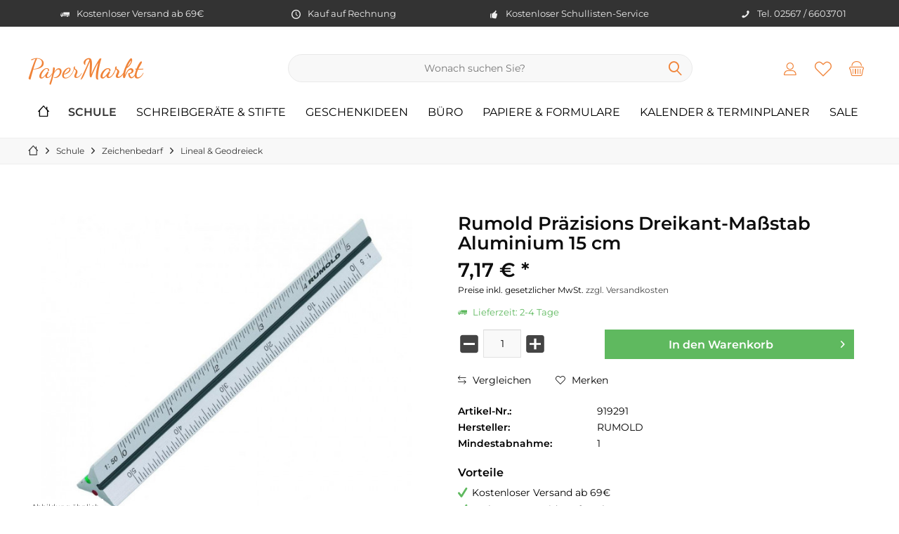

--- FILE ---
content_type: text/html; charset=UTF-8
request_url: https://www.paper-markt.de/rumold-praezisions-dreikant-massstab-aluminium-15-cm
body_size: 31235
content:
<!DOCTYPE html>
<html class="no-js" lang="de" itemscope="itemscope" itemtype="https://schema.org/WebPage">
<head>
<meta charset="utf-8">
<meta name="author" content="Paper Markt" />
<meta name="robots" content="index,follow" />
<meta name="revisit-after" content="3 days" />
<meta name="keywords" content="Dreikantmaßstäbe;Reduktionsmaßstäbe" />
<meta name="description" content="Rumold Präzisions-Dreikantmaßstab 195 1-15, architect 1, 15cm" />
<meta property="og:type" content="product" />
<meta property="og:site_name" content="Paper Markt Büroartikel, Schulbedarf &amp; Bürobedarf" />
<meta property="og:url" content="https://www.paper-markt.de/rumold-praezisions-dreikant-massstab-aluminium-15-cm" />
<meta property="og:title" content="Rumold Präzisions Dreikant-Maßstab Aluminium 15 cm" />
<meta property="og:description" content="  Rumold Präzisions Dreikant-Maßstab Aluminium 15 cm
Reduktionsmaßstab aus Aluminium mit drei farbigen Hohlkehlen. Präzisionsteilungen, markante Vorbezifferung.
Länge: 15 cm
Teilung: architect 1
Marke: Rumold
" />
<meta property="og:image" content="https://www.paper-markt.de/media/image/3d/28/eb/919291594d2e0c68457.jpg" />
<meta name="twitter:card" content="product" />
<meta name="twitter:site" content="Paper Markt Büroartikel, Schulbedarf &amp; Bürobedarf" />
<meta name="twitter:title" content="Rumold Präzisions Dreikant-Maßstab Aluminium 15 cm" />
<meta name="twitter:description" content="  Rumold Präzisions Dreikant-Maßstab Aluminium 15 cm
Reduktionsmaßstab aus Aluminium mit drei farbigen Hohlkehlen. Präzisionsteilungen, markante Vorbezifferung.
Länge: 15 cm
Teilung: architect 1
Marke: Rumold
" />
<meta name="twitter:image" content="https://www.paper-markt.de/media/image/3d/28/eb/919291594d2e0c68457.jpg" />
<meta property="product:brand" content="RUMOLD" />
<meta property="product:price" content="7,17" />
<meta property="product:product_link" content="https://www.paper-markt.de/rumold-praezisions-dreikant-massstab-aluminium-15-cm" />
<meta itemprop="copyrightHolder" content="Paper Markt Büroartikel, Schulbedarf &amp; Bürobedarf" />
<meta itemprop="copyrightYear" content="2019" />
<meta itemprop="isFamilyFriendly" content="True" />
<meta itemprop="image" content="https://www.paper-markt.de/media/image/5c/85/da/HauptLogo-Logo-PaperMarkt-logo-relaunch-2020.png" />
<meta name="viewport" content="width=device-width, initial-scale=1.0">
<meta name="mobile-web-app-capable" content="yes">
<meta name="apple-mobile-web-app-title" content="Paper Markt Büroartikel, Schulbedarf &amp; Bürobedarf">
<meta name="apple-mobile-web-app-capable" content="yes">
<meta name="apple-mobile-web-app-status-bar-style" content="default">
<meta name="google-site-verification" content="DUUt9XUw2mxUjTzQERzp31Cs1UzcGGbS_LC1iUAa6ek" />
<meta name="msvalidate.01" content="25AC2522EA881CC7764D80376B9E20F6" />
<meta name="easycredit-api-key" content="1.de.11283.2" />
<script type="module" src="https://ratenkauf.easycredit.de/api/resource/webcomponents/v3/easycredit-components/easycredit-components.esm.js"></script>
<script nomodule src="https://ratenkauf.easycredit.de/api/resource/webcomponents/v3/easycredit-components/easycredit-components.js"></script>
<link rel="apple-touch-icon-precomposed" href="/custom/plugins/TcinnCleanTheme/Resources/Themes/Frontend/CleanTheme/frontend/_public/src/img/_clean/favicon.png">
<link rel="shortcut icon" href="https://www.paper-markt.de/media/image/2c/66/e0/Respons-Logo-PaperMarkt-logo-relaunch-2020.jpg">
<meta name="msapplication-navbutton-color" content="#f08338" />
<meta name="application-name" content="Paper Markt Büroartikel, Schulbedarf &amp; Bürobedarf" />
<meta name="msapplication-starturl" content="https://www.paper-markt.de/" />
<meta name="msapplication-window" content="width=1024;height=768" />
<meta name="msapplication-TileImage" content="/custom/plugins/TcinnCleanTheme/Resources/Themes/Frontend/CleanTheme/frontend/_public/src/img/_clean/favicon.png">
<meta name="msapplication-TileColor" content="#f08338">
<meta name="theme-color" content="#f08338" />
<link rel="canonical" href="https://www.paper-markt.de/rumold-praezisions-dreikant-massstab-aluminium-15-cm" />
<title itemprop="name">Rumold Dreikantmaßstab günstig bei
</title>
<link href="/web/cache/1768378221_9ce4d64c39e6dbae75d92dd72b6f8757.css" media="all" rel="stylesheet" type="text/css" />
<script>
dataLayer = window.dataLayer || [];
// Clear the previous ecommerce object
dataLayer.push({ ecommerce: null });
// Push regular datalayer
dataLayer.push ({"pageTitle":"Rumold Dreikantma\u00dfstab g\u00fcnstig bei | Paper Markt B\u00fcroartikel, Schulbedarf & B\u00fcrobedarf","pageCategory":"Detail","pageSubCategory":"","pageCategoryID":2786,"productCategoryPath":"","pageSubCategoryID":"","pageCountryCode":"de_DE","pageLanguageCode":"de","pageVersion":1,"pageTestVariation":"1","pageValue":1,"pageAttributes":"1","productID":6772,"productStyleID":"","productEAN":"4012108160704","productName":"Rumold Pr\u00e4zisions Dreikant-Ma\u00dfstab Aluminium 15 cm","productPrice":"6.03","productCategory":null,"productCurrency":"EUR","productColor":"","productRealColor":"","productSku":"919291"});
// Push new GA4 tags
dataLayer.push({"event":"view_item","ecommerce":{"currency":"EUR","value":"6.03","items":[{"item_id":"919291","item_name":"Rumold Pr\u00e4zisions Dreikant-Ma\u00dfstab Aluminium 15 cm","affiliation":"Paper Markt B\u00fcroartikel, Schulbedarf & B\u00fcrobedarf","index":0,"item_brand":"RUMOLD","item_list_id":2786,"item_list_name":"Category","price":"6.03","quantity":1,"item_category":"Schule","item_category1":"Zeichenbedarf","item_category2":"Lineal & Geodreieck"}]}});
// Push Remarketing tags
var google_tag_params = {ecomm_pagetype:"product",ecomm_pcat:["Lineal & Geodreieck"],ecomm_prodid:"919291",ecomm_pname:"Rumold Pr\u00e4zisions Dreikant-Ma\u00dfstab Aluminium 15 cm",ecomm_pvalue:6.03,ecomm_totalvalue:6.03};
dataLayer.push ({
'event':'remarketingTriggered',
'google_tag_params': window.google_tag_params
});
</script>
<script type="text/javascript" src="https://app.shoplytics.de/scripts/f5UnGmF4EjEWZIrzBeyn9f8wQG1auNsMOlPpRDsVWHizY7Ot0kcYJFb8TKAXgd5L.js" defer></script>
</head>
<body class="
is--ctl-detail is--act-index tcinntheme themeware-clean layout-fullwidth-boxed gwfont1 gwfont2 headtyp-3 header-3 no-sticky cleanbase-1 osi     " >
<noscript>
<iframe src="https://www.googletagmanager.com/ns.html?id=GTM-nicht-notwendig-weil-shoplytics-im-einsatz" height="0" width="0" style="display:none;visibility:hidden">
</iframe>
</noscript>
<div data-paypalUnifiedMetaDataContainer="true" data-paypalUnifiedRestoreOrderNumberUrl="https://www.paper-markt.de/widgets/PaypalUnifiedOrderNumber/restoreOrderNumber" class="is--hidden">
</div>
<script>
document.bestitAmazonPayWidgetJsUrl = 'https://static-eu.payments-amazon.com/OffAmazonPayments/de/lpa/js/Widgets.js';
</script>
<div
class="bestit-amazon-pay" data-async="1" data-controller="detail" data-action="index" data-sellerId="A1HDN4G1QFJL2M" data-clientId="amzn1.application-oa2-client.91131b76789146708e0b51f640ece61a" data-purchaseId="" data-session="asess" data-smartphoneCollapsible="0" data-minimumOrderValue="0" data-basketValue="0" data-currency="EUR" data-scaEndpoint="https://www.paper-markt.de/AmazonPay/sca" data-errorPageUrl="https://www.paper-markt.de/checkout/cart/amazonPayError/1" data-basketSignature="" data-amazonPaySelected="false" data-closeLoadingIndicatorText="<p class=animation-text>Klicken Sie hier, um den Vorgang abzubrechen.</p>">
</div>
<div class="page-wrap">
<noscript class="noscript-main">
<div class="alert is--warning">
<div class="alert--icon">
<i class="icon--element icon--warning"></i>
</div>
<div class="alert--content">
Um Paper&#x20;Markt&#x20;B&#xFC;roartikel,&#x20;Schulbedarf&#x20;&amp;&#x20;B&#xFC;robedarf in vollem Umfang nutzen zu k&ouml;nnen, empfehlen wir Ihnen Javascript in Ihrem Browser zu aktiveren.
</div>
</div>
</noscript>
<header class="header-main mobil-usp">
<div class="topbar--features">
<div>
<div class="feature-1 b280 b478 b767 b1023 b1259"><i class="icon--truck"></i><span>Kostenloser Versand ab 69€</span></div>
<div class="feature-2 b767 b1023 b1259"><i class="icon--clock"></i><span>Kauf auf Rechnung</span></div>
<div class="feature-3 b1023 b1259"><i class="icon--thumbsup"></i><span>Kostenloser Schullisten-Service</span></div>
<div class="feature-4 b1259"><i class="icon--phone"></i><span>Tel. 02567 / 6603701</span></div>
</div>
</div>
<div class="topbar top-bar no-link-text">
<div class="top-bar--navigation" role="menubar">

    



    

</div>
<div class="header-container">
<div class="header-logo-and-suche">
<div class="logo hover-typ-1" role="banner">
<a class="logo--link" href="https://www.paper-markt.de/" title="Paper Markt Büroartikel, Schulbedarf &amp; Bürobedarf - zur Startseite wechseln">
<div class="logotext">
Paper<strong>Markt</strong>
</div>
</a>
</div>
</div>
<div id="header--searchform" data-search="true" aria-haspopup="true">
<form action="/search" method="get" class="main-search--form">
<input type="search" name="sSearch" class="main-search--field" autocomplete="off" autocapitalize="off" placeholder="Wonach suchen Sie?" maxlength="30" />
<button type="submit" class="main-search--button">
<i class="icon--search"></i>
<span class="main-search--text"></span>
</button>
<div class="form--ajax-loader">&nbsp;</div>
</form>
<div class="main-search--results"></div>
</div>
<div class="notepad-and-cart top-bar--navigation">





	<div class="navigation--entry entry--cart" role="menuitem">
		<a class="is--icon-left cart--link titletooltip" href="https://www.paper-markt.de/checkout/cart" title="Warenkorb">
			<i class="icon--basket"></i>
			<span class="cart--display">
									Warenkorb
							</span>
            
            <span class="badge is--minimal cart--quantity is--hidden">0</span>
            
					</a>
		<div class="ajax-loader">&nbsp;</div>
	</div>





            <div class="navigation--entry entry--notepad" role="menuitem">
            <a href="https://www.paper-markt.de/merkzettel" title="Merkzettel">
                <i class="icon--heart"></i>
                                <span class="notepad--name">
                    Merkzettel
                </span>
            </a>
        </div>
    



				
			<div id="useraccountmenu" title="Kundenkonto" class="navigation--entry account-dropdown has--drop-down" role="menuitem" data-offcanvas="true" data-offcanvasselector=".account-dropdown-container">
				<span class="account--display">
					<i class="icon--account"></i> <span class="name--account">Mein Konto</span>
				</span>
				<div class="account-dropdown-container">
				 	<div class="entry--close-off-canvas">
						<a href="#close-account-menu" class="account--close-off-canvas" title="Menü schließen">
							Menü schließen <i class="icon--arrow-right"></i>
						</a>
					</div>
					<span>Kundenkonto</span>
					<a href="https://www.paper-markt.de/account" title="Mein Konto" class="anmelden--button btn is--primary service--link">Anmelden</a>
					<div class="registrieren-container">oder <a href="https://www.paper-markt.de/account" title="Mein Konto" class="service--link">registrieren</a></div>
					<div class="infotext-container">Nach der Anmeldung, können Sie hier auf Ihren Kundenbereich zugreifen.</div>
				</div>
			</div>

			



<div class="navigation--entry entry--compare is--hidden" role="menuitem" aria-haspopup="true" data-drop-down-menu="true">
<div>


    
</div>
</div>
</div>
<div class="navigation--entry entry--menu-left" role="menuitem">
<a class="entry--link entry--trigger is--icon-left" href="#offcanvas--left" data-offcanvas="true" data-offCanvasSelector=".sidebar-main">
<i class="icon--menu"></i> <span class="menu--name">Menü</span>
</a>
</div>
</div>
</div>
<div class="headbar">
<nav class="navigation-main hover-typ-1 font-family-sekundary" data-tc-menu-text="false">
<div data-menu-scroller="true" data-listSelector=".navigation--list.container" data-viewPortSelector=".navigation--list-wrapper" data-stickyMenu="true" data-stickyMenuTablet="0" data-stickyMenuPhone="0" data-stickyMenuPosition="400" data-stickyMenuDuration="300" >
<div class="navigation--list-wrapper">
<ul class="navigation--list container" role="menubar" itemscope="itemscope" itemtype="https://schema.org/SiteNavigationElement">
<li class="navigation--entry is--home" role="menuitem">
<a class="navigation--link is--first" href="https://www.paper-markt.de/" title="<i class='icon--house'></i>" itemprop="url">
<span itemprop="name"><i class='icon--house'></i></span>
</a>
</li>
<li class="navigation--entry is--active" role="menuitem"><a class="navigation--link is--active" href="https://www.paper-markt.de/schulbedarf-und-schulartikel-guenstig-online-kaufen" title="Schule" aria-label="Schule" itemprop="url"><span itemprop="name">Schule</span></a></li><li class="navigation--entry" role="menuitem"><a class="navigation--link" href="https://www.paper-markt.de/schreibwaren-online-kaufen" title="Schreibgeräte & Stifte" aria-label="Schreibgeräte & Stifte" itemprop="url"><span itemprop="name">Schreibgeräte & Stifte</span></a></li><li class="navigation--entry" role="menuitem"><a class="navigation--link" href="https://www.paper-markt.de/geschenkideen" title="Geschenkideen" aria-label="Geschenkideen" itemprop="url"><span itemprop="name">Geschenkideen</span></a></li><li class="navigation--entry" role="menuitem"><a class="navigation--link" href="https://www.paper-markt.de/bueromaterial-online-auf-rechnung-kaufen" title="Büro" aria-label="Büro" itemprop="url"><span itemprop="name">Büro</span></a></li><li class="navigation--entry" role="menuitem"><a class="navigation--link" href="https://www.paper-markt.de/papierprodukte-guenstig-kaufen" title="Papiere & Formulare" aria-label="Papiere & Formulare" itemprop="url"><span itemprop="name">Papiere & Formulare</span></a></li><li class="navigation--entry" role="menuitem"><a class="navigation--link" href="https://www.paper-markt.de/kalender-und-terminplaner-2024-hier-bestellen" title="Kalender & Terminplaner" aria-label="Kalender & Terminplaner" itemprop="url"><span itemprop="name">Kalender & Terminplaner</span></a></li><li class="navigation--entry" role="menuitem"><a class="navigation--link" href="https://www.paper-markt.de/angebote-sale/" title="SALE" aria-label="SALE" itemprop="url"><span itemprop="name">SALE</span></a></li>            </ul>
</div>
<div class="advanced-menu" data-advanced-menu="true" data-hoverDelay="250">
<div class="menu--container">
<div class="mega-menu">
<div class="drop-down grid-col-12">
<div class="grid-row">
<div class="grid-col-2">
<a href="https://www.paper-markt.de/schulhefte-collegebloecke-kaufen" title="Hefte &amp; Blöcke" class="mega-item--level-0" itemprop="url">Hefte & Blöcke</a>
<ul class="mega-menu--level-1">
<li class="mega-item--level-1" role="menuitem">
<a href="https://www.paper-markt.de/schulhefte-und-hefte-guenstig-online-kaufen" title="Schulhefte &amp; Hefte" itemprop="url">Schulhefte & Hefte</a>
</li>
<li class="mega-item--level-1" role="menuitem">
<a href="https://www.paper-markt.de/heftumschlag-heftschoner-in-vielen-formaten/" title="Heftschoner, Heftumschläge" itemprop="url">Heftschoner, Heftumschläge</a>
</li>
<li class="mega-item--level-1" role="menuitem">
<a href="https://www.paper-markt.de/collegeblock-liniert-und-kariert/" title="Collegeblock" itemprop="url">Collegeblock</a>
</li>
<li class="mega-item--level-1" role="menuitem">
<a href="https://www.paper-markt.de/kieserblock-schreibblock-arbeitsblaetterblock/" title="Kieserblock, Schreibblock &amp; Arbeitsblöcke" itemprop="url">Kieserblock, Schreibblock & Arbeitsblöcke</a>
</li>
<li class="mega-item--level-1" role="menuitem">
<a href="https://www.paper-markt.de/ringbucheinlagen-kaufen-bei-paper-markt.de" title="Ringbucheinlagen" itemprop="url">Ringbucheinlagen</a>
</li>
<li class="mega-item--level-1" role="menuitem">
<a href="https://www.paper-markt.de/hausaufgabenhefte-fuer-die-grundschule" title="Hausaufgabenheft" itemprop="url">Hausaufgabenheft</a>
</li>
<li class="mega-item--level-1" role="menuitem">
<a href="https://www.paper-markt.de/schulhefte-collegebloecke-kaufen" title="Vokabelheft" style="font-style:italic;" itemprop="url">Weitere Kategorien</a>
</li>
</ul>
</div>
<div class="grid-col-2">
<a href="https://www.paper-markt.de/schule/basteln-malen" title="Basteln &amp; Malen" class="mega-item--level-0" itemprop="url">Basteln & Malen</a>
<ul class="mega-menu--level-1">
<li class="mega-item--level-1" role="menuitem">
<a href="https://www.paper-markt.de/kinderscheren-schulscheren" title="Kinder- und Schulscheren" itemprop="url">Kinder- und Schulscheren</a>
</li>
<li class="mega-item--level-1" role="menuitem">
<a href="https://www.paper-markt.de/klebestifte-kleber-fuer-die-schule" title="Kleber" itemprop="url">Kleber</a>
</li>
<li class="mega-item--level-1" role="menuitem">
<a href="https://www.paper-markt.de/basteln-malen/bastelpapier-fotokarton-und-fotopapier/" title="Bastelpapier, Fotokarton &amp; Tonpapier" itemprop="url">Bastelpapier, Fotokarton & Tonpapier</a>
</li>
<li class="mega-item--level-1" role="menuitem">
<a href="https://www.paper-markt.de/kinderknete" title="Knete" itemprop="url">Knete</a>
</li>
<li class="mega-item--level-1" role="menuitem">
<a href="https://www.paper-markt.de/malkasten-tuschkasten-pinsel-ersatzfarben/" title="Malkästen &amp; Zubehör" itemprop="url">Malkästen & Zubehör</a>
</li>
<li class="mega-item--level-1" role="menuitem">
<a href="https://www.paper-markt.de/schule/basteln-malen/malkittel" title="Malkittel" itemprop="url">Malkittel</a>
</li>
<li class="mega-item--level-1" role="menuitem">
<a href="https://www.paper-markt.de/schule/basteln-malen" title="Malblöcke, Zeichenblöcke" style="font-style:italic;" itemprop="url">Weitere Kategorien</a>
</li>
</ul>
</div>
<div class="grid-col-2">
<a href="https://www.paper-markt.de/ordner-ringbuch-mappen-hefter-und-mehr" title="Ordnen" class="mega-item--level-0" itemprop="url">Ordnen</a>
<ul class="mega-menu--level-1">
<li class="mega-item--level-1" role="menuitem">
<a href="https://www.paper-markt.de/schulordner-und-ringbuecher-fuer-die-schule" title="Schulordner &amp; Ringbücher" itemprop="url">Schulordner & Ringbücher</a>
</li>
<li class="mega-item--level-1" role="menuitem">
<a href="https://www.paper-markt.de/aufkleber-und-sticker-fuer-kinder-kaufen/" title="Sticker, Schuletiketten" itemprop="url">Sticker, Schuletiketten</a>
</li>
<li class="mega-item--level-1" role="menuitem">
<a href="https://www.paper-markt.de/schule/ordnen/sammelmappen-jurismappen-kaufen" title="Sammelmappen &amp; Jurismappen" itemprop="url">Sammelmappen & Jurismappen</a>
</li>
<li class="mega-item--level-1" role="menuitem">
<a href="https://www.paper-markt.de/schnellhefter-kaufen-bei-paper-markt.de" title="Schnellhefter" itemprop="url">Schnellhefter</a>
</li>
<li class="mega-item--level-1" role="menuitem">
<a href="https://www.paper-markt.de/zeugnismappe-und-zeugnisringbuch-fuer-die-schule/" title="Zeugnismappe" itemprop="url">Zeugnismappe</a>
</li>
</ul>
</div>
<div class="grid-col-2">
<a href="https://www.paper-markt.de/schreibwaren-online-kaufen" title="Schreiben" class="mega-item--level-0" itemprop="url">Schreiben</a>
</div>
<div class="grid-col-2">
<a href="https://www.paper-markt.de/alles-fuer-die-einschulung" title="Einschulung" class="mega-item--level-0" itemprop="url">Einschulung</a>
<ul class="mega-menu--level-1">
<li class="mega-item--level-1" role="menuitem">
<a href="https://www.paper-markt.de/schultueten-zuckertueten" title="Schultüten" itemprop="url">Schultüten</a>
</li>
<li class="mega-item--level-1" role="menuitem">
<a href="https://www.paper-markt.de/lernhilfen" title="Lernhilfen für die Schule" itemprop="url">Lernhilfen für die Schule</a>
</li>
<li class="mega-item--level-1" role="menuitem">
<a href="https://www.paper-markt.de/geschenke-zur-einschulung-und-schulstart/" title="Einschulungsgeschenke" itemprop="url">Einschulungsgeschenke</a>
</li>
<li class="mega-item--level-1" role="menuitem">
<a href="https://www.paper-markt.de/einschulungsparty" title="Einschulungsparty" itemprop="url">Einschulungsparty</a>
</li>
<li class="mega-item--level-1" role="menuitem">
<a href="https://www.paper-markt.de/einschulung/tassen/" title="Tassen" itemprop="url">Tassen</a>
</li>
</ul>
</div>
<div class="grid-col-2">
<a href="https://www.paper-markt.de/fuer-den-schreibtisch-kaufen-bei-paper-markt.de" title="Für den Schreibtisch" class="mega-item--level-0" itemprop="url">Für den Schreibtisch</a>
<ul class="mega-menu--level-1">
<li class="mega-item--level-1" role="menuitem">
<a href="https://www.paper-markt.de/schule/fuer-den-schreibtisch/ablegen-sortieren" title="Ablegen &amp; Sortieren" itemprop="url">Ablegen & Sortieren</a>
</li>
<li class="mega-item--level-1" role="menuitem">
<a href="https://www.paper-markt.de/kinderglobus-kaufen-bei-paper-markt" title="Kinderglobus" itemprop="url">Kinderglobus</a>
</li>
<li class="mega-item--level-1" role="menuitem">
<a href="https://www.paper-markt.de/papierkoerbe-muelleimer-fuer-kinder" title="Mülleimer" itemprop="url">Mülleimer</a>
</li>
<li class="mega-item--level-1" role="menuitem">
<a href="https://www.paper-markt.de/schule/fuer-den-schreibtisch/schreibunterlage" title="Schreibunterlage" itemprop="url">Schreibunterlage</a>
</li>
<li class="mega-item--level-1" role="menuitem">
<a href="https://www.paper-markt.de/schule/fuer-den-schreibtisch/tacker-locher" title="Tacker, Locher" itemprop="url">Tacker, Locher</a>
</li>
</ul>
</div>
<div class="grid-col-2">
<a href="https://www.paper-markt.de/oekologischer-nachhaltiger-schulbedarf" title="Ökologischer Schulbedarf" class="mega-item--level-0" itemprop="url">Ökologischer Schulbedarf</a>
</div>
<div class="grid-col-2">
<a href="https://www.paper-markt.de/schulartikel-kaufen" title="Schulsachen" class="mega-item--level-0" itemprop="url">Schulsachen</a>
<ul class="mega-menu--level-1">
<li class="mega-item--level-1" role="menuitem">
<a href="https://www.paper-markt.de/schule/schulsachen/schulbedarf-fuer-jede-klasse" title="Schulbedarf für jede Klasse" itemprop="url">Schulbedarf für jede Klasse</a>
</li>
<li class="mega-item--level-1" role="menuitem">
<a href="https://www.paper-markt.de/lesestaender-leselichter-online-kaufen-bei" title="Leseständer &amp; Leselichter" itemprop="url">Leseständer & Leselichter</a>
</li>
<li class="mega-item--level-1" role="menuitem">
<a href="https://www.paper-markt.de/brotdosen-und-trinkflaschen-online-bei" title="Brotdosen &amp; Trinkflaschen" itemprop="url">Brotdosen & Trinkflaschen</a>
</li>
<li class="mega-item--level-1" role="menuitem">
<a href="https://www.paper-markt.de/schulsachen-fuer-linkshaender" title="Schulsachen für Linkshänder" itemprop="url">Schulsachen für Linkshänder</a>
</li>
</ul>
</div>
<div class="grid-col-2">
<a href="https://www.paper-markt.de/schule-zeichenbedarf-zeichenmaterial" title="Zeichenbedarf" class="mega-item--level-0" itemprop="url">Zeichenbedarf</a>
<ul class="mega-menu--level-1">
<li class="mega-item--level-1" role="menuitem">
<a href="https://www.paper-markt.de/lineal-geodreieck-fuer-die-schule" title="Lineal &amp; Geodreieck" itemprop="url">Lineal & Geodreieck</a>
</li>
<li class="mega-item--level-1" role="menuitem">
<a href="https://www.paper-markt.de/zeichenschablonen-schablonen" title="Schablonen" itemprop="url">Schablonen</a>
</li>
<li class="mega-item--level-1" role="menuitem">
<a href="https://www.paper-markt.de/zirkel-kaufen-bei-paper-markt.de" title="Zirkel" itemprop="url">Zirkel</a>
</li>
</ul>
</div>
<div class="grid-col-2">
<a href="https://www.paper-markt.de/lehrerbedarf-guenstig-online-kaufen" title="Lehrerbedarf" class="mega-item--level-0" itemprop="url">Lehrerbedarf</a>
<ul class="mega-menu--level-1">
<li class="mega-item--level-1" role="menuitem">
<a href="https://www.paper-markt.de/schuelerbelohnung-lehrerstempel-sticker-und-mehr" title="Schülerbelohnung" itemprop="url">Schülerbelohnung</a>
</li>
<li class="mega-item--level-1" role="menuitem">
<a href="https://www.paper-markt.de/schule/lehrerbedarf/kreide" title="Kreide" itemprop="url">Kreide</a>
</li>
<li class="mega-item--level-1" role="menuitem">
<a href="https://www.paper-markt.de/schule/lehrerbedarf/text-datumstempel" title="Text- &amp; Datumstempel" itemprop="url">Text- & Datumstempel</a>
</li>
</ul>
</div>
</div>
</div>
</div>
</div>
<div class="menu--container">
<div class="mega-menu">
<div class="drop-down grid-col-12">
<div class="grid-row">
<div class="grid-col-2">
<a href="https://www.paper-markt.de/kugelschreiber-kaufen" title="Kugelschreiber" class="mega-item--level-0" itemprop="url">Kugelschreiber</a>
</div>
<div class="grid-col-2">
<a href="https://www.paper-markt.de/fasermaler-von-stabilo-faber-castell-und-weiteren-marken" title="Fasermaler " class="mega-item--level-0" itemprop="url">Fasermaler </a>
<ul class="mega-menu--level-1">
<li class="mega-item--level-1" role="menuitem">
<a href="https://www.paper-markt.de/fineliner-kaufen-bei-paper-markt.de" title="Fineliner" itemprop="url">Fineliner</a>
</li>
<li class="mega-item--level-1" role="menuitem">
<a href="https://www.paper-markt.de/filzstifte-und-fasermaler-in-vielen-farben" title="Filzstifte" itemprop="url">Filzstifte</a>
</li>
</ul>
</div>
<div class="grid-col-2">
<a href="https://www.paper-markt.de/fuellfederhalter-fueller-optional-mit-gravur/" title="Füller" class="mega-item--level-0" itemprop="url">Füller</a>
</div>
<div class="grid-col-2">
<a href="https://www.paper-markt.de/fuellfederhalter-fuer-die-schule-kaufen-bei-paper-markt.de" title="Schulfüller" class="mega-item--level-0" itemprop="url">Schulfüller</a>
</div>
<div class="grid-col-2">
<a href="https://www.paper-markt.de/schlampermaeppchen-federtaschen/" title="Federtaschen, Schlampermäppchen" class="mega-item--level-0" itemprop="url">Federtaschen, Schlampermäppchen</a>
</div>
<div class="grid-col-2">
<a href="https://www.paper-markt.de/schule/schreiben/fueller-fuer-linkshaender/" title="Füller für Linkshänder" class="mega-item--level-0" itemprop="url">Füller für Linkshänder</a>
</div>
<div class="grid-col-2">
<a href="https://www.paper-markt.de/schreiblernfueller/" title="Schreiblernfüller" class="mega-item--level-0" itemprop="url">Schreiblernfüller</a>
</div>
<div class="grid-col-2">
<a href="https://www.paper-markt.de/schreiblernstifte-kaufen-bei-paper-markt" title="Schreiblernstifte" class="mega-item--level-0" itemprop="url">Schreiblernstifte</a>
</div>
<div class="grid-col-2">
<a href="https://www.paper-markt.de/schreibgeraete-stifte/schreibsets" title="Schreibsets" class="mega-item--level-0" itemprop="url">Schreibsets</a>
</div>
<div class="grid-col-2">
<a href="https://www.paper-markt.de/geschenksets-kaufen-bei-paper-markt.de" title="Geschenksets" class="mega-item--level-0" itemprop="url">Geschenksets</a>
</div>
<div class="grid-col-2">
<a href="https://www.paper-markt.de/marker-kaufen-bei-paper-markt.de" title="Marker" class="mega-item--level-0" itemprop="url">Marker</a>
<ul class="mega-menu--level-1">
<li class="mega-item--level-1" role="menuitem">
<a href="https://www.paper-markt.de/folienstifte-permanent-und-non-permanent-guenstig-online" title="Folienstifte" itemprop="url">Folienstifte</a>
</li>
<li class="mega-item--level-1" role="menuitem">
<a href="https://www.paper-markt.de/flipchartmarker-flipchart-stifte-kaufen" title="Flipchart-Marker" itemprop="url">Flipchart-Marker</a>
</li>
<li class="mega-item--level-1" role="menuitem">
<a href="https://www.paper-markt.de/kreidestifte-kreidemarker" title="Kreidestifte &amp; Marker" itemprop="url">Kreidestifte & Marker</a>
</li>
<li class="mega-item--level-1" role="menuitem">
<a href="https://www.paper-markt.de/permanentmarker-kaufen-bei-paper-markt.de" title="Permanentmarker" itemprop="url">Permanentmarker</a>
</li>
<li class="mega-item--level-1" role="menuitem">
<a href="https://www.paper-markt.de/textmarker-kaufen-bei-paper-markt.de" title="Textmarker" itemprop="url">Textmarker</a>
</li>
<li class="mega-item--level-1" role="menuitem">
<a href="https://www.paper-markt.de/textilstifte-stoffmalstifte-online-kaufen" title="Textilstifte" itemprop="url">Textilstifte</a>
</li>
<li class="mega-item--level-1" role="menuitem">
<a href="https://www.paper-markt.de/marker-kaufen-bei-paper-markt.de" title="Whiteboard Stifte &amp; Marker" style="font-style:italic;" itemprop="url">Weitere Kategorien</a>
</li>
</ul>
</div>
<div class="grid-col-2">
<a href="https://www.paper-markt.de/schreibgeraete-stifte/personalisierbare-stifte" title="Personalisierbare Stifte" class="mega-item--level-0" itemprop="url">Personalisierbare Stifte</a>
</div>
<div class="grid-col-2">
<a href="https://www.paper-markt.de/stifte-zum-malen-und-zeichnen-bei-paper-markt.de" title="Stifte zum Malen &amp; Zeichnen" class="mega-item--level-0" itemprop="url">Stifte zum Malen & Zeichnen</a>
<ul class="mega-menu--level-1">
<li class="mega-item--level-1" role="menuitem">
<a href="https://www.paper-markt.de/den-richtigen-bleistift-kaufen-bei-paper-markt" title="Bleistifte" itemprop="url">Bleistifte</a>
</li>
<li class="mega-item--level-1" role="menuitem">
<a href="https://www.paper-markt.de/bleistiftminen-druckbleistiftminen-kaufen/" title="Bleistiftminen" itemprop="url">Bleistiftminen</a>
</li>
<li class="mega-item--level-1" role="menuitem">
<a href="https://www.paper-markt.de/buntstifte-und-malstifte" title="Buntstifte" itemprop="url">Buntstifte</a>
</li>
<li class="mega-item--level-1" role="menuitem">
<a href="https://www.paper-markt.de/druckbleistift-hier-kaufen" title="Druckbleistifte" itemprop="url">Druckbleistifte</a>
</li>
<li class="mega-item--level-1" role="menuitem">
<a href="https://www.paper-markt.de/fallminenstifte-und-minen" title="Fallminenstifte &amp; Minen" itemprop="url">Fallminenstifte & Minen</a>
</li>
<li class="mega-item--level-1" role="menuitem">
<a href="https://www.paper-markt.de/tuschestifte-online-kaufen" title="Tuschestifte" itemprop="url">Tuschestifte</a>
</li>
<li class="mega-item--level-1" role="menuitem">
<a href="https://www.paper-markt.de/stifte-zum-malen-und-zeichnen-bei-paper-markt.de" title="Wachsmalstifte, Ölkreide" style="font-style:italic;" itemprop="url">Weitere Kategorien</a>
</li>
</ul>
</div>
<div class="grid-col-2">
<a href="https://www.paper-markt.de/multifunktionsstifte-mehrsystemschreiber" title="Multifunktionsstifte" class="mega-item--level-0" itemprop="url">Multifunktionsstifte</a>
<ul class="mega-menu--level-1">
<li class="mega-item--level-1" role="menuitem">
<a href="https://www.paper-markt.de/mehrfarbkugelschreiber-vierfarbkugelschreiber" title="Mehrfarbkugelschreiber" itemprop="url">Mehrfarbkugelschreiber</a>
</li>
<li class="mega-item--level-1" role="menuitem">
<a href="https://www.paper-markt.de/kugelschreiber-und-druckbleistift" title="Kugelschreiber &amp; Druckbleistift" itemprop="url">Kugelschreiber & Druckbleistift</a>
</li>
<li class="mega-item--level-1" role="menuitem">
<a href="https://www.paper-markt.de/schreibgeraete-stifte/multifunktionsstifte/kugelschreiber-touchpen" title="Kugelschreiber &amp; Touchpen" itemprop="url">Kugelschreiber & Touchpen</a>
</li>
</ul>
</div>
<div class="grid-col-2">
<a href="https://www.paper-markt.de/tintenroller-und-gelstifte" title="Tintenroller &amp; Gelstifte" class="mega-item--level-0" itemprop="url">Tintenroller & Gelstifte</a>
</div>
<div class="grid-col-2">
<a href="https://www.paper-markt.de/zubehoer-fuer-ihr-schreibgeraet" title="Schreibgeräte Zubehör" class="mega-item--level-0" itemprop="url">Schreibgeräte Zubehör</a>
<ul class="mega-menu--level-1">
<li class="mega-item--level-1" role="menuitem">
<a href="https://www.paper-markt.de/spitzer-anspitzer-spitzmaschinen/" title="Spitzer" itemprop="url">Spitzer</a>
</li>
<li class="mega-item--level-1" role="menuitem">
<a href="https://www.paper-markt.de/schreibgeraete-stifte/schreibgeraete-zubehoer/ersatzteile" title="Ersatzteile" itemprop="url">Ersatzteile</a>
</li>
<li class="mega-item--level-1" role="menuitem">
<a href="https://www.paper-markt.de/tintenfaesser-fuer-lamy-pelikan-uvm" title="Tinte im Fass" itemprop="url">Tinte im Fass</a>
</li>
<li class="mega-item--level-1" role="menuitem">
<a href="https://www.paper-markt.de/tintenpatronen-und-konverter-fuer-schule-und-buero" title="Patronen &amp; Konverter" itemprop="url">Patronen & Konverter</a>
</li>
<li class="mega-item--level-1" role="menuitem">
<a href="https://www.paper-markt.de/tintenkiller-tintenloescher-kaufen" title="Tintenkiller" itemprop="url">Tintenkiller</a>
</li>
<li class="mega-item--level-1" role="menuitem">
<a href="https://www.paper-markt.de/schreibgeraete-etuis-stifteetuis/" title="Stifteetuis" itemprop="url">Stifteetuis</a>
</li>
<li class="mega-item--level-1" role="menuitem">
<a href="https://www.paper-markt.de/zubehoer-fuer-ihr-schreibgeraet" title="Ersatzminen" style="font-style:italic;" itemprop="url">Weitere Kategorien</a>
</li>
</ul>
</div>
</div>
</div>
</div>
</div>
<div class="menu--container">
<div class="mega-menu">
<div class="drop-down grid-col-12">
<div class="grid-row">
<div class="grid-col-2">
<a href="https://www.paper-markt.de/sparschweine-spardosen-kaufen" title="Sparschweine &amp; Spardosen" class="mega-item--level-0" itemprop="url">Sparschweine & Spardosen</a>
</div>
<div class="grid-col-2">
<a href="https://www.paper-markt.de/schreibgeraete-stifte/personalisierbare-stifte" title="Schreibgeräte" class="mega-item--level-0" itemprop="url" target="_parent">Schreibgeräte</a>
</div>
<div class="grid-col-2">
<a href="https://www.paper-markt.de/geschenkideen/personalisierte-notizbuecher" title="Personalisierte Notizbücher" class="mega-item--level-0" itemprop="url">Personalisierte Notizbücher</a>
</div>
<div class="grid-col-2">
<a href="https://www.paper-markt.de/geschenkideen/geschenkideen-leder-kunstleder" title="Geschenkideen Leder &amp; Kunstleder" class="mega-item--level-0" itemprop="url">Geschenkideen Leder & Kunstleder</a>
</div>
<div class="grid-col-2">
<a href="https://www.paper-markt.de/geschenkideen/geschenkideen-aus-holz" title="Geschenkideen aus Holz" class="mega-item--level-0" itemprop="url">Geschenkideen aus Holz</a>
</div>
<div class="grid-col-2">
<a href="https://www.paper-markt.de/geschenkideen/geschenkideen-aus-schiefer" title="Geschenkideen aus Schiefer" class="mega-item--level-0" itemprop="url">Geschenkideen aus Schiefer</a>
</div>
<div class="grid-col-2">
<a href="https://www.paper-markt.de/geschenkidee/kissen/" title="Kissen" class="mega-item--level-0" itemprop="url">Kissen</a>
</div>
<div class="grid-col-2">
<a href="https://www.paper-markt.de/geschenkkarton-geschenkboxen/" title="Geschenkkarton &amp; Geschenktaschen" class="mega-item--level-0" itemprop="url">Geschenkkarton & Geschenktaschen</a>
</div>
</div>
</div>
</div>
</div>
<div class="menu--container">
<div class="mega-menu">
<div class="drop-down grid-col-12">
<div class="grid-row">
<div class="grid-col-2">
<a href="https://www.paper-markt.de/ordner-und-ringbuecher-kaufen-bei-paper-markt.de" title="Ordner &amp; Ringbücher" class="mega-item--level-0" itemprop="url">Ordner & Ringbücher</a>
<ul class="mega-menu--level-1">
<li class="mega-item--level-1" role="menuitem">
<a href="https://www.paper-markt.de/aktenordner-guenstig-kaufen" title="Aktenordner" itemprop="url">Aktenordner</a>
</li>
<li class="mega-item--level-1" role="menuitem">
<a href="https://www.paper-markt.de/fotohuellen-zum-schutz-ihrer-wertvollen-fotos" title="Fotohüllen" itemprop="url">Fotohüllen</a>
</li>
<li class="mega-item--level-1" role="menuitem">
<a href="https://www.paper-markt.de/heftstreifen-abheftstreifen-aktenhefter" title="Heftstreifen" itemprop="url">Heftstreifen</a>
</li>
<li class="mega-item--level-1" role="menuitem">
<a href="https://www.paper-markt.de/karteikarten-kaufen-bei-paper-markt.de" title="Karteikarten" itemprop="url">Karteikarten</a>
</li>
<li class="mega-item--level-1" role="menuitem">
<a href="https://www.paper-markt.de/ordnerregister-kaufen-bei-paper-markt.de" title="Ordnerregister" itemprop="url">Ordnerregister</a>
</li>
<li class="mega-item--level-1" role="menuitem">
<a href="https://www.paper-markt.de/prospekthuellen-klarsichthuellen-sichthuellen" title="Prospekthüllen &amp; Klarsichthüllen" itemprop="url">Prospekthüllen & Klarsichthüllen</a>
</li>
<li class="mega-item--level-1" role="menuitem">
<a href="https://www.paper-markt.de/ordner-und-ringbuecher-kaufen-bei-paper-markt.de" title="Ordnerrücken- &amp; Inhaltsschilder" style="font-style:italic;" itemprop="url">Weitere Kategorien</a>
</li>
</ul>
</div>
<div class="grid-col-2">
<a href="https://www.paper-markt.de/locher-und-heftgeraete-guenstig-online-kaufen" title="Lochen &amp; Heften" class="mega-item--level-0" itemprop="url">Lochen & Heften</a>
<ul class="mega-menu--level-1">
<li class="mega-item--level-1" role="menuitem">
<a href="https://www.paper-markt.de/locher-kaufen-bei-paper-markt.de" title="Locher" itemprop="url">Locher</a>
</li>
<li class="mega-item--level-1" role="menuitem">
<a href="https://www.paper-markt.de/tacker-heftgeraete-kaufen/" title="Tacker, Heftgeräte" itemprop="url">Tacker, Heftgeräte</a>
</li>
<li class="mega-item--level-1" role="menuitem">
<a href="https://www.paper-markt.de/heftklammern-tackerklammern-hier-kaufen" title="Heftklammern" itemprop="url">Heftklammern</a>
</li>
</ul>
</div>
<div class="grid-col-2">
<a href="https://www.paper-markt.de/alles-zum-schreiben-und-korrigieren-finden-sie-hier" title="Schreiben &amp; Korrigieren" class="mega-item--level-0" itemprop="url">Schreiben & Korrigieren</a>
<ul class="mega-menu--level-1">
<li class="mega-item--level-1" role="menuitem">
<a href="https://www.paper-markt.de/korrekturroller-korrekturstifte" title="Korrekturroller &amp; Korrekturstifte" itemprop="url">Korrekturroller & Korrekturstifte</a>
</li>
</ul>
</div>
<div class="grid-col-2">
<a href="https://www.paper-markt.de/schreibtischzubehoer-ablagesysteme/" title="Schreibtischzubehör &amp; Ablage" class="mega-item--level-0" itemprop="url">Schreibtischzubehör & Ablage</a>
<ul class="mega-menu--level-1">
<li class="mega-item--level-1" role="menuitem">
<a href="https://www.paper-markt.de/briefablage-ablagekoerbe" title="Briefablagen" itemprop="url">Briefablagen</a>
</li>
<li class="mega-item--level-1" role="menuitem">
<a href="https://www.paper-markt.de/buchstuetzen-aus-metall-holz-acryl" title="Buchstützen" itemprop="url">Buchstützen</a>
</li>
<li class="mega-item--level-1" role="menuitem">
<a href="https://www.paper-markt.de/bueroklammern-und-spender-guenstig-kaufen" title="Büroklammern &amp; Spender" itemprop="url">Büroklammern & Spender</a>
</li>
<li class="mega-item--level-1" role="menuitem">
<a href="https://www.paper-markt.de/buero/schreibtischzubehoer-ablage/foldback-klammern" title="Foldback Klammern" itemprop="url">Foldback Klammern</a>
</li>
<li class="mega-item--level-1" role="menuitem">
<a href="https://www.paper-markt.de/karteikaesten-kaufen-bei-paper-markt.de" title="Karteikästen" itemprop="url">Karteikästen</a>
</li>
<li class="mega-item--level-1" role="menuitem">
<a href="https://www.paper-markt.de/papierkorb-muelleimer-kaufen" title="Papierkorb &amp; Mülleimer" itemprop="url">Papierkorb & Mülleimer</a>
</li>
<li class="mega-item--level-1" role="menuitem">
<a href="https://www.paper-markt.de/schreibtischzubehoer-ablagesysteme/" title="Stehsammler" style="font-style:italic;" itemprop="url">Weitere Kategorien</a>
</li>
</ul>
</div>
<div class="grid-col-2">
<a href="https://www.paper-markt.de/scheren-und-cuttermesser-kaufen/" title="Scheren &amp; Cuttermesser" class="mega-item--level-0" itemprop="url">Scheren & Cuttermesser</a>
</div>
<div class="grid-col-2">
<a href="https://www.paper-markt.de/alles-fuer-altablage-registratur-bei-paper-markt" title="Altablage &amp; Registratur" class="mega-item--level-0" itemprop="url">Altablage & Registratur</a>
<ul class="mega-menu--level-1">
<li class="mega-item--level-1" role="menuitem">
<a href="https://www.paper-markt.de/haengeregistratur-und-zubehoer-kaufen" title="Hängeregistraturen" itemprop="url">Hängeregistraturen</a>
</li>
<li class="mega-item--level-1" role="menuitem">
<a href="https://www.paper-markt.de/oesenhefter-einhakhefter-kaufen" title="Ösenhefter &amp; Einhakhefter" itemprop="url">Ösenhefter & Einhakhefter</a>
</li>
<li class="mega-item--level-1" role="menuitem">
<a href="https://www.paper-markt.de/archivboxen-kaufen-bei-paper-markt.de" title="Archivboxen &amp; Archivschachteln" itemprop="url">Archivboxen & Archivschachteln</a>
</li>
</ul>
</div>
<div class="grid-col-2">
<a href="https://www.paper-markt.de/briefumschlaege-versandtaschen-kaufen" title="Briefumschläge &amp; Versandtaschen" class="mega-item--level-0" itemprop="url">Briefumschläge & Versandtaschen</a>
</div>
<div class="grid-col-2">
<a href="https://www.paper-markt.de/haftnotizen-und-haftmarker-kaufen" title="Haftnotizen &amp; Haftmarker" class="mega-item--level-0" itemprop="url">Haftnotizen & Haftmarker</a>
</div>
<div class="grid-col-2">
<a href="https://www.paper-markt.de/klebemittel-klebstoffe-kaufen" title="Klebemittel, Klebstoffe" class="mega-item--level-0" itemprop="url">Klebemittel, Klebstoffe</a>
<ul class="mega-menu--level-1">
<li class="mega-item--level-1" role="menuitem">
<a href="https://www.paper-markt.de/paketband-und-paketbandabroller/" title="Paketband &amp; Paketbandabroller" itemprop="url">Paketband & Paketbandabroller</a>
</li>
<li class="mega-item--level-1" role="menuitem">
<a href="https://www.paper-markt.de/klebeband-klebefilm-kaufen/" title="Klebeband" itemprop="url">Klebeband</a>
</li>
<li class="mega-item--level-1" role="menuitem">
<a href="https://www.paper-markt.de/klebebandabroller-kaufen-bei-paper-markt.de" title="Klebebandabroller" itemprop="url">Klebebandabroller</a>
</li>
<li class="mega-item--level-1" role="menuitem">
<a href="https://www.paper-markt.de/kleberoller-guenstig-kaufen" title="Kleberoller" itemprop="url">Kleberoller</a>
</li>
<li class="mega-item--level-1" role="menuitem">
<a href="https://www.paper-markt.de/klebestuecke-kaufen-bei-paper-markt.de" title="Klebepads" itemprop="url">Klebepads</a>
</li>
</ul>
</div>
<div class="grid-col-2">
<a href="https://www.paper-markt.de/mappen-guenstig-kaufen-bei-paper-markt.de" title="Mappen" class="mega-item--level-0" itemprop="url">Mappen</a>
<ul class="mega-menu--level-1">
<li class="mega-item--level-1" role="menuitem">
<a href="https://www.paper-markt.de/dokumentenmappen-dokumententaschen" title="Dokumentenmappen &amp; Dokumententaschen" itemprop="url">Dokumentenmappen & Dokumententaschen</a>
</li>
<li class="mega-item--level-1" role="menuitem">
<a href="https://www.paper-markt.de/faechermappen-kaufen-bei-paper-markt.de" title="Fächermappen" itemprop="url">Fächermappen</a>
</li>
<li class="mega-item--level-1" role="menuitem">
<a href="https://www.paper-markt.de/konferenzmappen-kaufen-bei-paper-markt.de" title="Konferenzmappen" itemprop="url">Konferenzmappen</a>
</li>
<li class="mega-item--level-1" role="menuitem">
<a href="https://www.paper-markt.de/ordnungsmappen-kaufen-bei-paper-markt.de" title="Ordnungsmappen" itemprop="url">Ordnungsmappen</a>
</li>
<li class="mega-item--level-1" role="menuitem">
<a href="https://www.paper-markt.de/klemmbretter-klemmmappen-kaufen" title="Klemmbretter &amp; Klemmmappen" itemprop="url">Klemmbretter & Klemmmappen</a>
</li>
<li class="mega-item--level-1" role="menuitem">
<a href="https://www.paper-markt.de/praesentationsmappen-kaufen-bei-paper-markt.de" title="Präsentationsmappen" itemprop="url">Präsentationsmappen</a>
</li>
<li class="mega-item--level-1" role="menuitem">
<a href="https://www.paper-markt.de/mappen-guenstig-kaufen-bei-paper-markt.de" title="Pultordner &amp; Vorordner" style="font-style:italic;" itemprop="url">Weitere Kategorien</a>
</li>
</ul>
</div>
<div class="grid-col-2">
<a href="https://www.paper-markt.de/taschenrechner-tischrechner-kaufen-bei-paper-markt.de" title="Taschenrechner &amp; Tischrechner" class="mega-item--level-0" itemprop="url">Taschenrechner & Tischrechner</a>
</div>
<div class="grid-col-2">
<a href="https://www.paper-markt.de/usb-sticks/" title="USB Sticks" class="mega-item--level-0" itemprop="url">USB Sticks</a>
</div>
<div class="grid-col-2">
<a href="https://www.paper-markt.de/tafel-und-whiteboard-zubehoer/" title="Tafel &amp; Whiteboard Zubehör" class="mega-item--level-0" itemprop="url">Tafel & Whiteboard Zubehör</a>
</div>
<div class="grid-col-2">
<a href="https://www.paper-markt.de/visitenkarten-und-zubehoer-kaufen-bei-paper-markt.de" title="Visitenkartenetuis &amp; Hüllen" class="mega-item--level-0" itemprop="url">Visitenkartenetuis & Hüllen</a>
</div>
<div class="grid-col-2">
<a href="https://www.paper-markt.de/stempelkissen-und-stempelfarbe/" title="Stempelkissen &amp; Stempelfarbe" class="mega-item--level-0" itemprop="url">Stempelkissen & Stempelfarbe</a>
</div>
</div>
</div>
</div>
</div>
<div class="menu--container">
<div class="mega-menu">
<div class="drop-down grid-col-12">
<div class="grid-row">
<div class="grid-col-2">
<a href="https://www.paper-markt.de/briefpapier-und-designpapier-kaufen" title="Briefpapier &amp; Designpapier" class="mega-item--level-0" itemprop="url">Briefpapier & Designpapier</a>
<ul class="mega-menu--level-1">
<li class="mega-item--level-1" role="menuitem">
<a href="https://www.paper-markt.de/briefpapier-guenstig-online-kaufen" title="Briefpapier" itemprop="url">Briefpapier</a>
</li>
<li class="mega-item--level-1" role="menuitem">
<a href="https://www.paper-markt.de/designpapier-kaufen-bei-paper-markt.de" title="Designpapier" itemprop="url">Designpapier</a>
</li>
<li class="mega-item--level-1" role="menuitem">
<a href="https://www.paper-markt.de/grusskarten-und-einladungskarten" title="Grußkarten, Einladungskarten" itemprop="url">Grußkarten, Einladungskarten</a>
</li>
</ul>
</div>
<div class="grid-col-2">
<a href="https://www.paper-markt.de/notizbloecke-notizbuecher-kaufen" title="Blöcke, Notizbücher &amp; Co" class="mega-item--level-0" itemprop="url">Blöcke, Notizbücher & Co</a>
<ul class="mega-menu--level-1">
<li class="mega-item--level-1" role="menuitem">
<a href="https://www.paper-markt.de/papiere-formulare/bloecke-notizbuecher-co/notizbuecher" title="Notizbücher" itemprop="url">Notizbücher</a>
</li>
<li class="mega-item--level-1" role="menuitem">
<a href="https://www.paper-markt.de/notizbloecke-und-notizzettel" title="Notizblöcke &amp; Notizzettel" itemprop="url">Notizblöcke & Notizzettel</a>
</li>
<li class="mega-item--level-1" role="menuitem">
<a href="https://www.paper-markt.de/fotoalben-und-fotobuecher-hier-kaufen" title="Fotoalben" itemprop="url">Fotoalben</a>
</li>
<li class="mega-item--level-1" role="menuitem">
<a href="https://www.paper-markt.de/gaestebuecher-lokal-in-ahaus-oder-online-kaufen" title="Gästebücher" itemprop="url">Gästebücher</a>
</li>
<li class="mega-item--level-1" role="menuitem">
<a href="https://www.paper-markt.de/flipchartbloecke-kaufen-bei-paper-markt.de" title="Flipchartblöcke" itemprop="url">Flipchartblöcke</a>
</li>
<li class="mega-item--level-1" role="menuitem">
<a href="https://www.paper-markt.de/papiere-formulare/bloecke-notizbuecher-co/kladden" title="Kladden" itemprop="url">Kladden</a>
</li>
<li class="mega-item--level-1" role="menuitem">
<a href="https://www.paper-markt.de/notizbloecke-notizbuecher-kaufen" title="Tagebücher, Freundebücher" style="font-style:italic;" itemprop="url">Weitere Kategorien</a>
</li>
</ul>
</div>
<div class="grid-col-2">
<a href="https://www.paper-markt.de/formulare-und-geschaeftsbuecher-guenstiger-kaufen" title="Formulare + Geschäftsbücher" class="mega-item--level-0" itemprop="url">Formulare + Geschäftsbücher</a>
</div>
<div class="grid-col-2">
<a href="https://www.paper-markt.de/papier-guenstig-kaufen-bei-paper-markt.de" title="Papier" class="mega-item--level-0" itemprop="url">Papier</a>
<ul class="mega-menu--level-1">
<li class="mega-item--level-1" role="menuitem">
<a href="https://www.paper-markt.de/fotopapier-fuer-inkjet-und-laserdrucker" title="Fotopapier" itemprop="url">Fotopapier</a>
</li>
<li class="mega-item--level-1" role="menuitem">
<a href="https://www.paper-markt.de/drucker-und-kopierpapier-guenstig-kaufen" title="Drucker- und Kopierpapier" itemprop="url">Drucker- und Kopierpapier</a>
</li>
<li class="mega-item--level-1" role="menuitem">
<a href="https://www.paper-markt.de/doppelkarten-kaufen-bei-paper-markt.de" title="Doppelkarten" itemprop="url">Doppelkarten</a>
</li>
<li class="mega-item--level-1" role="menuitem">
<a href="https://www.paper-markt.de/kanzleipapiere-kaufen-bei-paper-markt.de" title="Kanzleipapier" itemprop="url">Kanzleipapier</a>
</li>
<li class="mega-item--level-1" role="menuitem">
<a href="https://www.paper-markt.de/millimeterpapier-online-und-lokal-in-ahaus" title="Millimeterpapier" itemprop="url">Millimeterpapier</a>
</li>
<li class="mega-item--level-1" role="menuitem">
<a href="https://www.paper-markt.de/kohle-und-durchschlagspapier-kaufen-bei-paper-markt.de" title="Kohle- und Durchschlagspapier" itemprop="url">Kohle- und Durchschlagspapier</a>
</li>
<li class="mega-item--level-1" role="menuitem">
<a href="https://www.paper-markt.de/papier-guenstig-kaufen-bei-paper-markt.de" title="Plotterpapier" style="font-style:italic;" itemprop="url">Weitere Kategorien</a>
</li>
</ul>
</div>
<div class="grid-col-2">
<a href="https://www.paper-markt.de/etiketten-kaufen-bei-paper-markt.de" title="Etiketten" class="mega-item--level-0" itemprop="url">Etiketten</a>
<ul class="mega-menu--level-1">
<li class="mega-item--level-1" role="menuitem">
<a href="https://www.paper-markt.de/adressaufkleber-adressetiketten-bestellen/" title="Adressaufkleber" itemprop="url">Adressaufkleber</a>
</li>
<li class="mega-item--level-1" role="menuitem">
<a href="https://www.paper-markt.de/inkjet-laser-und-kopieretiketten-kaufen-bei-paper-markt.de" title="Inkjet-, Laser- und Kopieretiketten" itemprop="url">Inkjet-, Laser- und Kopieretiketten</a>
</li>
<li class="mega-item--level-1" role="menuitem">
<a href="https://www.paper-markt.de/kennzeichnungsetiketten-kaufen-bei-paper-markt.de" title="Kennzeichnungsetiketten" itemprop="url">Kennzeichnungsetiketten</a>
</li>
<li class="mega-item--level-1" role="menuitem">
<a href="https://www.paper-markt.de/zweckform-universal-etiketten-kaufen" title="Universal Etiketten" itemprop="url">Universal Etiketten</a>
</li>
<li class="mega-item--level-1" role="menuitem">
<a href="https://www.paper-markt.de/avery-zweckform-versandetiketten" title="Versandetiketten" itemprop="url">Versandetiketten</a>
</li>
<li class="mega-item--level-1" role="menuitem">
<a href="https://www.paper-markt.de/alles-zum-ordnen-und-organisieren-finden-sie-hier" title="Ordnen &amp; Organisieren" itemprop="url">Ordnen & Organisieren</a>
</li>
</ul>
</div>
<div class="grid-col-2">
<a href="https://www.paper-markt.de/kopierfolien-guenstig-kaufen-bei-paper-markt.de" title="Kopierfolien" class="mega-item--level-0" itemprop="url">Kopierfolien</a>
</div>
</div>
</div>
</div>
</div>
<div class="menu--container">
<div class="mega-menu">
<div class="drop-down grid-col-12">
<div class="grid-row">
<div class="grid-col-2">
<a href="https://www.paper-markt.de/kalender-terminplaner/buchkalender" title="Buchkalender" class="mega-item--level-0" itemprop="url">Buchkalender</a>
</div>
<div class="grid-col-2">
<a href="https://www.paper-markt.de/kalender-einlagen-ersatzeinlagen/" title="Kalendereinlagen" class="mega-item--level-0" itemprop="url">Kalendereinlagen</a>
</div>
<div class="grid-col-2">
<a href="https://www.paper-markt.de/kalender-terminplaner/lehrerkalender" title="Lehrerkalender" class="mega-item--level-0" itemprop="url">Lehrerkalender</a>
</div>
<div class="grid-col-2">
<a href="https://www.paper-markt.de/ringbuch-kalender-a4-a5-a6-uvm/" title="Ringbuch-Kalender" class="mega-item--level-0" itemprop="url">Ringbuch-Kalender</a>
</div>
<div class="grid-col-2">
<a href="https://www.paper-markt.de/kalender-terminplaner/taschenkalender" title="Taschenkalender" class="mega-item--level-0" itemprop="url">Taschenkalender</a>
</div>
<div class="grid-col-2">
<a href="https://www.paper-markt.de/kalender-terminplaner/tischkalender" title="Tischkalender" class="mega-item--level-0" itemprop="url">Tischkalender</a>
</div>
<div class="grid-col-2">
<a href="https://www.paper-markt.de/kalender-terminplaner/wandkalender" title="Wandkalender" class="mega-item--level-0" itemprop="url">Wandkalender</a>
</div>
</div>
</div>
</div>
</div>
<div class="menu--container">
</div>
</div>
</div>
</nav>
</div>
</header>
<div class="container--ajax-cart off-canvas-90" data-collapse-cart="true" data-displayMode="offcanvas"></div>
<nav class="content--breadcrumb block">
<div>
<ul class="breadcrumb--list" role="menu" itemscope itemtype="https://schema.org/BreadcrumbList">
<li class="breadcrumb--entry">
<a class="breadcrumb--icon" href="https://www.paper-markt.de/"><i class="icon--house"></i></a>
</li>
<li class="breadcrumb--separator">
<i class="icon--arrow-right"></i>
</li>
<li role="menuitem" class="breadcrumb--entry" itemprop="itemListElement" itemscope itemtype="https://schema.org/ListItem">
<a class="breadcrumb--link" href="https://www.paper-markt.de/schulbedarf-und-schulartikel-guenstig-online-kaufen" title="Schule" itemprop="item">
<link itemprop="url" href="https://www.paper-markt.de/schulbedarf-und-schulartikel-guenstig-online-kaufen" />
<span class="breadcrumb--title" itemprop="name">Schule</span>
</a>
<meta itemprop="position" content="0" />
</li>
<li role="none" class="breadcrumb--separator">
<i class="icon--arrow-right"></i>
</li>
<li role="menuitem" class="breadcrumb--entry" itemprop="itemListElement" itemscope itemtype="https://schema.org/ListItem">
<a class="breadcrumb--link" href="https://www.paper-markt.de/schule-zeichenbedarf-zeichenmaterial" title="Zeichenbedarf" itemprop="item">
<link itemprop="url" href="https://www.paper-markt.de/schule-zeichenbedarf-zeichenmaterial" />
<span class="breadcrumb--title" itemprop="name">Zeichenbedarf</span>
</a>
<meta itemprop="position" content="1" />
</li>
<li role="none" class="breadcrumb--separator">
<i class="icon--arrow-right"></i>
</li>
<li role="menuitem" class="breadcrumb--entry is--active" itemprop="itemListElement" itemscope itemtype="https://schema.org/ListItem">
<a class="breadcrumb--link" href="https://www.paper-markt.de/lineal-geodreieck-fuer-die-schule" title="Lineal &amp; Geodreieck" itemprop="item">
<link itemprop="url" href="https://www.paper-markt.de/lineal-geodreieck-fuer-die-schule" />
<span class="breadcrumb--title" itemprop="name">Lineal & Geodreieck</span>
</a>
<meta itemprop="position" content="2" />
</li>
</ul>
</div>
</nav>
<section class="content-main container block-group">
<div class="content-main--inner">
<div id='cookie-consent' class='off-canvas is--left block-transition' data-cookie-consent-manager='true' data-cookieTimeout='60'>
<div class='cookie-consent--header cookie-consent--close'>
Cookie-Einstellungen
<i class="icon--arrow-right"></i>
</div>
<div class='cookie-consent--description'>
Diese Website benutzt Cookies, die für den technischen Betrieb der Website erforderlich sind und stets gesetzt werden. Andere Cookies, die den Komfort bei Benutzung dieser Website erhöhen, der Direktwerbung dienen oder die Interaktion mit anderen Websites und sozialen Netzwerken vereinfachen sollen, werden nur mit Ihrer Zustimmung gesetzt.
</div>
</div>
<aside class="sidebar-left  lb-header-colored" data-nsin="0" data-nsbl="0" data-nsno="0" data-nsde="0" data-nsli="1" data-nsse="0" data-nsre="0" data-nsca="0" data-nsac="1" data-nscu="1" data-nspw="0" data-nsne="1" data-nsfo="1" data-nssm="1" data-nsad="1" data-tnsin="0" data-tnsbl="0" data-tnsno="0" data-tnsde="0" data-tnsli="0" data-tnsse="0" data-tnsre="0" data-tnsca="0" data-tnsac="1" data-tnscu="1" data-tnspw="0" data-tnsne="1" data-tnsfo="1" data-tnssm="1" data-tnsad="1" >
<div class="sidebar-main off-canvas off-canvas-90">
<div class="navigation--entry entry--close-off-canvas">
<a href="#close-categories-menu" title="Menü schließen" class="navigation--link">
<i class="icon--cross"></i>
</a>
</div>
<div class="navigation--smartphone">
<ul class="navigation--list ">
<div class="mobile--switches">

    



    

</div>
</ul>
</div>
<div class="sidebar--categories-wrapper lb-full-hover" data-subcategory-nav="true" data-mainCategoryId="3" data-categoryId="2786" data-fetchUrl="/widgets/listing/getCategory/categoryId/2786">
<div class="categories--headline navigation--headline">
Kategorien
</div>
<div class="sidebar--categories-navigation">
<ul class="sidebar--navigation categories--navigation navigation--list is--drop-down is--level0 is--rounded" role="menu">
<li class="navigation--entry is--active has--sub-categories has--sub-children" role="menuitem">
<a class="navigation--link is--active has--sub-categories link--go-forward" href="https://www.paper-markt.de/schulbedarf-und-schulartikel-guenstig-online-kaufen" data-categoryId="1356" data-fetchUrl="/widgets/listing/getCategory/categoryId/1356" title="Schule" >
Schule
<span class="is--icon-right">
<i class="icon--arrow-right"></i>
</span>
</a>
<ul class="sidebar--navigation categories--navigation navigation--list is--level1 is--rounded" role="menu">
<li class="navigation--entry has--sub-children" role="menuitem">
<a class="navigation--link link--go-forward" href="https://www.paper-markt.de/schulhefte-collegebloecke-kaufen" data-categoryId="2582" data-fetchUrl="/widgets/listing/getCategory/categoryId/2582" title="Hefte &amp; Blöcke" >
Hefte & Blöcke
<span class="is--icon-right">
<i class="icon--arrow-right"></i>
</span>
</a>
</li>
<li class="navigation--entry has--sub-children" role="menuitem">
<a class="navigation--link link--go-forward" href="https://www.paper-markt.de/schule/basteln-malen" data-categoryId="2877" data-fetchUrl="/widgets/listing/getCategory/categoryId/2877" title="Basteln &amp; Malen" >
Basteln & Malen
<span class="is--icon-right">
<i class="icon--arrow-right"></i>
</span>
</a>
</li>
<li class="navigation--entry has--sub-children" role="menuitem">
<a class="navigation--link link--go-forward" href="https://www.paper-markt.de/ordner-ringbuch-mappen-hefter-und-mehr" data-categoryId="2797" data-fetchUrl="/widgets/listing/getCategory/categoryId/2797" title="Ordnen" >
Ordnen
<span class="is--icon-right">
<i class="icon--arrow-right"></i>
</span>
</a>
</li>
<li class="navigation--entry" role="menuitem">
<a class="navigation--link" href="https://www.paper-markt.de/schreibwaren-online-kaufen" data-categoryId="2580" data-fetchUrl="/widgets/listing/getCategory/categoryId/2580" title="Schreiben" >
Schreiben
</a>
</li>
<li class="navigation--entry has--sub-children" role="menuitem">
<a class="navigation--link link--go-forward" href="https://www.paper-markt.de/alles-fuer-die-einschulung" data-categoryId="2927" data-fetchUrl="/widgets/listing/getCategory/categoryId/2927" title="Einschulung" >
Einschulung
<span class="is--icon-right">
<i class="icon--arrow-right"></i>
</span>
</a>
</li>
<li class="navigation--entry has--sub-children" role="menuitem">
<a class="navigation--link link--go-forward" href="https://www.paper-markt.de/fuer-den-schreibtisch-kaufen-bei-paper-markt.de" data-categoryId="2215" data-fetchUrl="/widgets/listing/getCategory/categoryId/2215" title="Für den Schreibtisch" >
Für den Schreibtisch
<span class="is--icon-right">
<i class="icon--arrow-right"></i>
</span>
</a>
</li>
<li class="navigation--entry" role="menuitem">
<a class="navigation--link" href="https://www.paper-markt.de/oekologischer-nachhaltiger-schulbedarf" data-categoryId="2982" data-fetchUrl="/widgets/listing/getCategory/categoryId/2982" title="Ökologischer Schulbedarf" >
Ökologischer Schulbedarf
</a>
</li>
<li class="navigation--entry has--sub-children" role="menuitem">
<a class="navigation--link link--go-forward" href="https://www.paper-markt.de/schulartikel-kaufen" data-categoryId="2584" data-fetchUrl="/widgets/listing/getCategory/categoryId/2584" title="Schulsachen" >
Schulsachen
<span class="is--icon-right">
<i class="icon--arrow-right"></i>
</span>
</a>
</li>
<li class="navigation--entry is--active has--sub-categories has--sub-children" role="menuitem">
<a class="navigation--link is--active has--sub-categories link--go-forward" href="https://www.paper-markt.de/schule-zeichenbedarf-zeichenmaterial" data-categoryId="2990" data-fetchUrl="/widgets/listing/getCategory/categoryId/2990" title="Zeichenbedarf" >
Zeichenbedarf
<span class="is--icon-right">
<i class="icon--arrow-right"></i>
</span>
</a>
<ul class="sidebar--navigation categories--navigation navigation--list is--level2 navigation--level-high is--rounded" role="menu">
<li class="navigation--entry is--active" role="menuitem">
<a class="navigation--link is--active" href="https://www.paper-markt.de/lineal-geodreieck-fuer-die-schule" data-categoryId="2786" data-fetchUrl="/widgets/listing/getCategory/categoryId/2786" title="Lineal &amp; Geodreieck" >
Lineal & Geodreieck
</a>
</li>
<li class="navigation--entry" role="menuitem">
<a class="navigation--link" href="https://www.paper-markt.de/zeichenschablonen-schablonen" data-categoryId="2992" data-fetchUrl="/widgets/listing/getCategory/categoryId/2992" title="Schablonen" >
Schablonen
</a>
</li>
<li class="navigation--entry" role="menuitem">
<a class="navigation--link" href="https://www.paper-markt.de/zirkel-kaufen-bei-paper-markt.de" data-categoryId="2093" data-fetchUrl="/widgets/listing/getCategory/categoryId/2093" title="Zirkel" >
Zirkel
</a>
</li>
</ul>
</li>
<li class="navigation--entry has--sub-children" role="menuitem">
<a class="navigation--link link--go-forward" href="https://www.paper-markt.de/lehrerbedarf-guenstig-online-kaufen" data-categoryId="2658" data-fetchUrl="/widgets/listing/getCategory/categoryId/2658" title="Lehrerbedarf" >
Lehrerbedarf
<span class="is--icon-right">
<i class="icon--arrow-right"></i>
</span>
</a>
</li>
</ul>
</li>
<li class="navigation--entry has--sub-children" role="menuitem">
<a class="navigation--link link--go-forward" href="https://www.paper-markt.de/schreibwaren-online-kaufen" data-categoryId="1328" data-fetchUrl="/widgets/listing/getCategory/categoryId/1328" title="Schreibgeräte &amp; Stifte" >
Schreibgeräte & Stifte
<span class="is--icon-right">
<i class="icon--arrow-right"></i>
</span>
</a>
</li>
<li class="navigation--entry has--sub-children" role="menuitem">
<a class="navigation--link link--go-forward" href="https://www.paper-markt.de/geschenkideen" data-categoryId="3041" data-fetchUrl="/widgets/listing/getCategory/categoryId/3041" title="Geschenkideen" >
Geschenkideen
<span class="is--icon-right">
<i class="icon--arrow-right"></i>
</span>
</a>
</li>
<li class="navigation--entry has--sub-children" role="menuitem">
<a class="navigation--link link--go-forward" href="https://www.paper-markt.de/bueromaterial-online-auf-rechnung-kaufen" data-categoryId="1165" data-fetchUrl="/widgets/listing/getCategory/categoryId/1165" title="Büro" >
Büro
<span class="is--icon-right">
<i class="icon--arrow-right"></i>
</span>
</a>
</li>
<li class="navigation--entry has--sub-children" role="menuitem">
<a class="navigation--link link--go-forward" href="https://www.paper-markt.de/papierprodukte-guenstig-kaufen" data-categoryId="1161" data-fetchUrl="/widgets/listing/getCategory/categoryId/1161" title="Papiere &amp; Formulare" >
Papiere & Formulare
<span class="is--icon-right">
<i class="icon--arrow-right"></i>
</span>
</a>
</li>
<li class="navigation--entry has--sub-children" role="menuitem">
<a class="navigation--link link--go-forward" href="https://www.paper-markt.de/kalender-und-terminplaner-2024-hier-bestellen" data-categoryId="1393" data-fetchUrl="/widgets/listing/getCategory/categoryId/1393" title="Kalender &amp; Terminplaner" >
Kalender & Terminplaner
<span class="is--icon-right">
<i class="icon--arrow-right"></i>
</span>
</a>
</li>
<li class="navigation--entry has--sub-children" role="menuitem">
<a class="navigation--link link--go-forward" href="https://www.paper-markt.de/finden-sie-top-marken-bei-paper-markt.de" data-categoryId="2829" data-fetchUrl="/widgets/listing/getCategory/categoryId/2829" title="Markenwelten" >
Markenwelten
<span class="is--icon-right">
<i class="icon--arrow-right"></i>
</span>
</a>
</li>
<li class="navigation--entry has--sub-children" role="menuitem">
<a class="navigation--link link--go-forward" href="https://www.paper-markt.de/bastelbedarf-kaufen" data-categoryId="2649" data-fetchUrl="/widgets/listing/getCategory/categoryId/2649" title="Bastelbedarf" >
Bastelbedarf
<span class="is--icon-right">
<i class="icon--arrow-right"></i>
</span>
</a>
</li>
<li class="navigation--entry has--sub-children" role="menuitem">
<a class="navigation--link link--go-forward" href="https://www.paper-markt.de/kuenstlerbedarf-kaufen/" data-categoryId="2859" data-fetchUrl="/widgets/listing/getCategory/categoryId/2859" title="Künstlerbedarf" >
Künstlerbedarf
<span class="is--icon-right">
<i class="icon--arrow-right"></i>
</span>
</a>
</li>
<li class="navigation--entry" role="menuitem">
<a class="navigation--link" href="https://www.paper-markt.de/buecher-malbuecher" data-categoryId="2858" data-fetchUrl="/widgets/listing/getCategory/categoryId/2858" title="Bücher &amp; Malbücher" >
Bücher & Malbücher
</a>
</li>
<li class="navigation--entry" role="menuitem">
<a class="navigation--link" href="https://www.paper-markt.de/umweltfreundliche-schreibwaren" data-categoryId="2913" data-fetchUrl="/widgets/listing/getCategory/categoryId/2913" title="Für Umweltbewusste" >
Für Umweltbewusste
</a>
</li>
<li class="navigation--entry" role="menuitem">
<a class="navigation--link" href="https://www.paper-markt.de/angebote-sale/" data-categoryId="3028" data-fetchUrl="/widgets/listing/getCategory/categoryId/3028" title="SALE" >
SALE
</a>
</li>
</ul>
</div>
<script>
for(var j=1;j<=4;j++){
var duplicateBadges = document.querySelectorAll("[id='trustamiBadge"+j+"']");
var duplicateMinis = document.querySelectorAll("[id='trustamiMini"+j+"']");
var duplicateBoxes = document.querySelectorAll("[id='trustamiBox"+j+"']");
if(duplicateBadges.length>1){
for(var i = 1; i < duplicateBadges.length; i++){
duplicateBadges[i].parentNode.removeChild(duplicateBadges[i]);
}
}
if(duplicateMinis.length>1){
for(var i = 1; i < duplicateMinis.length; i++){
duplicateMinis[i].parentNode.removeChild(duplicateMinis[i]);
}
}
if(duplicateBoxes.length>1){
for(var i = 1; i < duplicateBoxes.length; i++){
duplicateBoxes[i].parentNode.removeChild(duplicateBoxes[i]);
}
}
}
//Helper functions
function idExists(id){
return document.getElementById(id);
}
function insertDiv(id,cl){
var trdiv = document.createElement("div");
trdiv.setAttribute("id", id);
trdiv.setAttribute("class", cl);
document.body.appendChild(trdiv);
}
if (!idExists("trustamiwidget")){
trustami_script();
function trustami_script(){
var script = document.createElement("script");
script.setAttribute("type", "text/javascript");
script.setAttribute("id", "trustamiwidget");
script.setAttribute("src", "https://cdn.trustami.com/widgetapi/widget2/trustami-widget.js?cache=off");
script.setAttribute("data-user", "31ae1621831be5333185d875512bf5e52c480452");
script.setAttribute("data-profile", "5658c2202b5d8588108b5633");
script.setAttribute("data-platform", "0");
script.setAttribute("data-plugin", "sw");
if(document.body){
document.body.appendChild(script);
}
else if(document.head){
document.head.appendChild(script);
}
}
}
</script>
</div>
<div class="sites-navigation show-for-mobil">
<div class="shop-sites--container is--rounded">
<div class="shop-sites--headline navigation--headline">
Informationen
</div>
<ul class="shop-sites--navigation sidebar--navigation navigation--list is--drop-down is--level0" role="menu">
<li class="navigation--entry" role="menuitem">
<a class="navigation--link"
href="javascript:openCookieConsentManager()"
title="Cookie-Einstellungen"
data-categoryId="86"
data-fetchUrl="/widgets/listing/getCustomPage/pageId/86"
>
Cookie-Einstellungen
</a>
</li>
<li class="navigation--entry" role="menuitem">
<a class="navigation--link"
href="https://www.paper-markt.de/impressum-"
title="Impressum"
data-categoryId="3"
data-fetchUrl="/widgets/listing/getCustomPage/pageId/3"
>
Impressum
</a>
</li>
</ul>
</div>
</div>
</div>
<div class="shop-sites--container is--rounded">
<div class="shop-sites--headline navigation--headline">
Informationen
</div>
<ul class="shop-sites--navigation sidebar--navigation navigation--list is--drop-down is--level0" role="menu">
<li class="navigation--entry" role="menuitem">
<a class="navigation--link"
href="javascript:openCookieConsentManager()"
title="Cookie-Einstellungen"
data-categoryId="86"
data-fetchUrl="/widgets/listing/getCustomPage/pageId/86"
>
Cookie-Einstellungen
</a>
</li>
<li class="navigation--entry" role="menuitem">
<a class="navigation--link"
href="https://www.paper-markt.de/impressum-"
title="Impressum"
data-categoryId="3"
data-fetchUrl="/widgets/listing/getCustomPage/pageId/3"
>
Impressum
</a>
</li>
</ul>
</div>
</aside>
<div class="content--wrapper">
<div class="content product--details" itemscope itemtype="https://schema.org/Product" data-ajax-wishlist="true" data-compare-ajax="true" data-ajax-variants-container="true">
<header class="product--header">
<div class="product--info">
<meta itemprop="image" content="https://www.paper-markt.de/media/image/00/41/f2/919291-1.JPG"/>
<meta itemprop="gtin13" content="4012108160704"/>
</div>
</header>
<div class="product--detail-upper block-group">
<div class="product--image-container image-slider product--image-zoom"
data-image-slider="true"
data-image-gallery="true"		 data-maxZoom="0"
data-thumbnails=".image--thumbnails"
>
<div class="image-slider--container">
<div class="image-slider--slide">
<div class="image--box image-slider--item">
<span class="image--element"
data-img-large="https://www.paper-markt.de/media/image/e1/bb/cb/919291594d2e0c68457_1280x1280.jpg"
data-img-small="https://www.paper-markt.de/media/image/e3/94/78/919291594d2e0c68457_200x200.jpg"
data-img-original="https://www.paper-markt.de/media/image/3d/28/eb/919291594d2e0c68457.jpg"
data-alt="Rumold Präzisions Dreikant-Maßstab Aluminium 15 cm">
<span class="image--media">
<img srcset="https://www.paper-markt.de/media/image/f4/3a/d2/919291594d2e0c68457_600x600.jpg"
src="https://www.paper-markt.de/media/image/f4/3a/d2/919291594d2e0c68457_600x600.jpg"
alt="Rumold Präzisions Dreikant-Maßstab Aluminium 15 cm"
itemprop="image" />
</span>
</span>
</div>
<div class="image--box image-slider--item">
<span class="image--element"
data-img-large="https://www.paper-markt.de/media/image/f1/0a/c3/919291-1_1280x1280.JPG"
data-img-small="https://www.paper-markt.de/media/image/db/4b/04/919291-1_200x200.JPG"
data-img-original="https://www.paper-markt.de/media/image/00/41/f2/919291-1.JPG"
data-alt="Rumold Präzisions Dreikant-Maßstab Aluminium 15 cm">
<span class="image--media">
<img srcset="https://www.paper-markt.de/media/image/34/de/f1/919291-1_600x600.JPG" alt="Rumold Präzisions Dreikant-Maßstab Aluminium 15 cm" itemprop="image" />
</span>
</span>
</div>
</div>
<div id="tci-hinweistext">Abbildung ähnlich</div>
</div>
<div class="image--thumbnails image-slider--thumbnails">
<div class="image-slider--thumbnails-slide">
<a href=""
title="Vorschau: Rumold Präzisions Dreikant-Maßstab Aluminium 15 cm"
class="thumbnail--link is--active">
<img srcset="https://www.paper-markt.de/media/image/e3/94/78/919291594d2e0c68457_200x200.jpg"
alt="Vorschau: Rumold Präzisions Dreikant-Maßstab Aluminium 15 cm"
title="Vorschau: Rumold Präzisions Dreikant-Maßstab Aluminium 15 cm"
class="thumbnail--image" />
</a>
<a href=""
title="Vorschau: Rumold Präzisions Dreikant-Maßstab Aluminium 15 cm"
class="thumbnail--link">
<img srcset="https://www.paper-markt.de/media/image/db/4b/04/919291-1_200x200.JPG"
alt="Vorschau: Rumold Präzisions Dreikant-Maßstab Aluminium 15 cm"
title="Vorschau: Rumold Präzisions Dreikant-Maßstab Aluminium 15 cm"
class="thumbnail--image" />
</a>
</div>
</div>
<div class="image--dots image-slider--dots panel--dot-nav">
<a href="#" class="dot--link">&nbsp;</a>
<a href="#" class="dot--link">&nbsp;</a>
</div>
</div>
<div class="product--buybox block">
<div class="is--hidden" itemprop="brand" itemtype="https://schema.org/Brand" itemscope>
<meta itemprop="name" content="RUMOLD" />
</div>
<span itemprop="manufacturer" content="RUMOLD"></span>
<meta itemprop="releaseDate" content="1970-01-01"/>
<meta itemprop="itemCondition" content="http://schema.org/NewCondition"/>
<h1 class="product--title" itemprop="name">
Rumold Präzisions Dreikant-Maßstab Aluminium 15 cm
</h1>
<div itemprop="offers" itemscope itemtype="https://schema.org/Offer" class="buybox--inner">
<meta itemprop="priceCurrency" content="EUR"/>
<span itemprop="priceSpecification" itemscope itemtype="https://schema.org/PriceSpecification">
<meta itemprop="valueAddedTaxIncluded" content="true"/>
</span>
<meta itemprop="url" content="https://www.paper-markt.de/rumold-praezisions-dreikant-massstab-aluminium-15-cm"/>
<div class="product--price price--default">
<span class="price--content content--default">
<meta itemprop="price" content="7.17">
7,17&nbsp;&euro; *
</span>
</div>
<p class="product--tax" data-content="" data-modalbox="true" data-targetSelector="a" data-mode="ajax">
Preise inkl. gesetzlicher MwSt. <a title="Versandkosten" href="https://www.paper-markt.de/zahlung-und-versand" style="text-decoration:underline">zzgl. Versandkosten</a>
</p>
<div class="product--delivery">
<link itemprop="availability" href="https://schema.org/InStock" />
<p class="delivery--information">
<span class="delivery--text delivery--text-available">
<i class="icon--truck"></i>
Lieferzeit: 2-4 Tage
</span>
</p>
</div>
<span itemprop="sku" content="919291"></span>
<span itemprop="url" content="https://www.paper-markt.de/rumold-praezisions-dreikant-massstab-aluminium-15-cm"></span>
<span itemprop="availability" href="http://schema.org/InStock"></span>
<span itemprop="seller" content="paper-markt.de"></span>
<span itemprop="gtin13" content="4012108160704"></span>
<span itemprop="category" content="Schule > Zeichenbedarf > Lineal & Geodreieck"></span>
<div class="custom-products--global-calculation-overview">
</div>
<div class="custom-products--global-error-overview">
</div>
<script id="overview-template" type="text/x-handlebars-template">
<div class="panel has--border custom-products--surcharges">
<div class="panel--title is--underline">Stückpreise</div>
<div class="panel--body">
<ul class="custom-products--overview-list custom-products--list-surcharges">
<li class="custom-products--overview-base">
&nbsp;&nbsp;Grundpreis
<span class="custom-products--overview-price">{{formatPrice basePrice}}</span>
</li>
{{#surcharges}}
<li>
{{#if hasParent}}
&emsp;
{{/if}}
<span class="custom-products--overview-name">{{name}}</span>
<span class="custom-products--overview-price">{{formatPrice price}}</span>
</li>
{{/surcharges}}
<li class="custom-products--overview-total">
Gesamt / ST                                    <span class="custom-products--overview-price">{{formatPrice totalUnitPrice}}</span>
</li>
</ul>
</div>
{{#if hasOnceSurcharges}}
<div class="panel--title is--underline">Einmalpreise</div>
<div class="panel--body">
<ul class="custom-products--overview-list custom-products--list-once">
{{#onceprices}}
<li>
{{#if hasParent}}
&emsp;
{{/if}}
<span class="custom-products--overview-name">{{name}}</span>
<span class="custom-products--overview-price">{{formatPrice price}}</span>
</li>
{{/onceprices}}
<li class="custom-products--overview-total custom-products--overview-once">
Gesamt / einmalig
<span class="custom-products--overview-price">{{formatPrice totalPriceOnce}}</span>
</li>
</ul>
</div>
{{/if}}
<div class="panel--title is--underline">Gesamt</div>
<div class="panel--body">
<ul class="custom-products--overview-list custom-products--list-once">
<li class="custom-products--overview-total custom-products--overview-once">
Gesamtpreis
<span class="custom-products--overview-price">{{formatPrice total}}</span>
</li>
</ul>
</div>
</div>
</script>
<div class="product--configurator">
</div>
<form name="sAddToBasket" method="post" action="https://www.paper-markt.de/checkout/addArticle" class="buybox--form" data-add-article="true" data-eventName="submit" data-showModal="false" data-addArticleUrl="https://www.paper-markt.de/checkout/ajaxAddArticleCart">
<input type="hidden" name="dtgsGtmArticleName" value="Rumold Präzisions Dreikant-Maßstab Aluminium 15 cm"/>
<input type="hidden" name="dtgsGtmArticlePrice" value="6.03"/>
<input type="hidden" name="dtgsGtmArticleBrand" value="RUMOLD"/>
<input type="hidden" name="dtgsGtmArticleCategoryId" value="2786"/>
<input type="hidden" name="dtgsGtmArticleCategoryName" value="Lineal & Geodreieck"/>
<input type="hidden" name="dtgsGtmCurrency" value="EUR"/>
<input type="hidden" name="sActionIdentifier" value=""/>
<input type="hidden" name="sAddAccessories" id="sAddAccessories" value=""/>
<input type="hidden" name="sAdd" value="919291"/>
<div class="buybox--button-container block-group">
<div class="buybox--quantity block">
<div class="buybox--quantityNum" data-purchasesteps="1" data-maxpurchase="28" data-minpurchase="1">
<a href="javascript:void(0)" class="minus"><i class="icon--minus"></i></a>
<input id="sQuantity" class="quantityNum--input" name="sQuantity" type="text" value="1">
<a href="javascript:void(0)" class="plus"><i class="icon--plus"></i></a>
</div>
</div>
<button class="buybox--button block btn is--primary is--icon-right is--center is--large" name="In den Warenkorb">
<span class="buy-btn--cart-add">In den</span> <span class="buy-btn--cart-text">Warenkorb</span> <i class="icon--arrow-right"></i>
</button>
</div>
</form>
<nav class="product--actions">
<form action="https://www.paper-markt.de/compare/add_article/articleID/6772" method="post" class="action--form">
<button type="submit" data-product-compare-add="true" title="Vergleichen" class="action--link action--compare">
<i class="icon--compare"></i> Vergleichen
</button>
</form>
<form action="https://www.paper-markt.de/note/add/ordernumber/919291" method="post" class="action--form">
<button type="submit"
class="action--link link--notepad"
title="Auf den Merkzettel"
data-ajaxUrl="https://www.paper-markt.de/note/ajaxAdd/ordernumber/919291"
data-text="Gemerkt">
<i class="icon--heart"></i> <span class="action--text">Merken</span>
</button>
</form>
</nav>
</div>
<ul class="product--base-info list--unstyled">
<li class="base-info--entry entry--sku">
<strong class="entry--label">
Artikel-Nr.:
</strong>
<meta itemprop="productID" content="7766"/>
<span class="entry--content" itemprop="sku">
919291
</span>
</li>
<li class="base-info--entry entry--supplier">
<strong class="entry--label">Hersteller:</strong>
<span class="entry--content">RUMOLD</span>
</li>
<li class="base-info--entry entry--minpurchase">
<strong class="entry--label">Mindestabnahme:</strong>
<span class="entry--content">1</span>
</li>
</ul>
<div id="usp-artikelbox">
<h4>Vorteile</h4>
<ul>
<li>Kostenloser Versand ab 69€</li>
<li>Verlängertes Widerrufsrecht 30 Tage</li>
<li>Kostenloser Schullisten-Service<strong><a title="Schullisten-Service" href="https://www.paper-markt.de/kostenloser-schullisten-service-bei-paper-markt"><br></a></strong></li>
</ul>
</div>
</div>
</div>
<div class="tab-menu--product">
<div class="tab--navigation">
<a href="#" class="tab--link" title="Beschreibung" data-tabName="description">Beschreibung</a>
</div>
<div class="tab--container-list">
<div class="tab--container">
<div class="tab--header">
<a href="#" class="tab--title" title="Beschreibung">Beschreibung</a>
</div>
<div class="tab--preview">
Rumold Präzisions Dreikant-Maßstab Aluminium 15 cm
Reduktionsmaßstab aus Aluminium mit drei...<a href="#" class="tab--link" title=" mehr"> mehr</a>
</div>
<div class="tab--content">
<div class="buttons--off-canvas">
<a href="#" title="Menü schließen" class="close--off-canvas">
<i class="icon--arrow-left"></i>
Menü schließen
</a>
</div>
<div class="content--description">
<div class="content--title">
</div>
<div class="product--description" itemprop="description">
<h2><span>Rumold Präzisions Dreikant-Maßstab Aluminium 15 cm</span></h2>
<p><span>Reduktionsmaßstab aus Aluminium mit drei farbigen Hohlkehlen. Präzisionsteilungen, markante Vorbezifferung.</span></p>
<ul class="Merkmale">
<li><span>Länge: 15 cm<br></span></li>
<li><span>Teilung: architect 1<br></span></li>
<li><span>Marke: Rumold</span></li>
</ul>
</div>
<div class="content--title">
Weiterführende Links zu "Rumold Präzisions Dreikant-Maßstab Aluminium 15 cm"
</div>
<ul class="content--list list--unstyled">
<li class="list--entry">
<a href="https://www.paper-markt.de/anfrage-formular?sInquiry=detail&sOrdernumber=919291" rel="nofollow" class="content--link link--contact" title="Fragen zum Artikel?">
<i class="icon--arrow-right"></i> Fragen zum Artikel?
</a>
</li>
<li class="list--entry" >
<a href="https://www.paper-markt.de/rumold/"
target="_parent"
class="content--link link--supplier"
title="Weitere Artikel von RUMOLD">
<i class="icon--arrow-right"></i> Weitere Artikel von RUMOLD
</a>
</li>
</ul>
</div>
<div class="fishn-manufacturer-gpsr-description">
<p><strong>Hersteller:</strong></p>
<p>RUMOLD &amp; ECOBRA GmbH<br>Schlossgasse 5<br>90522 Oberasbach<br>Deutschland<br>info@rumold.de</p>
</div>
</div>
</div>
</div>
</div>
<div class="tab-menu--cross-selling">
<div class="tab--navigation">
<a href="#content--similar-products" title="Ähnliche Artikel" class="tab--link">Ähnliche Artikel</a>
<a href="#content--also-bought" title="Kunden kauften auch" class="tab--link">Kunden kauften auch</a>
</div>
<div class="tab--container-list">
<div class="tab--container" data-tab-id="similar">
<div class="tab--header">
<a href="#" class="tab--title" title="Ähnliche Artikel">Ähnliche Artikel</a>
</div>
<div class="tab--content content--similar">
<div class="similar--content">
<div class="product-slider "
data-initOnEvent="onShowContent-similar"         data-product-slider="true">
<div class="product-slider--container">
<div class="product-slider--item">
<div class="product--box box--slider hover-actions"
data-page-index=""
data-ordernumber="468141"
>
<div
class="has--no-variants">
<div class="box--content is--rounded">
<div class="product--badges">
</div>
<div class="product--info">
<a href="https://www.paper-markt.de/lineal-15-cm-linkshaender-kunststoff-bruchsicher-kum"
title="Lineal 15 cm Linkshänder Kunststoff bruchsicher KUM"
class="product--image"
>
<span class="image--element">
<span class="image--media">
<img srcset="https://www.paper-markt.de/media/image/20/46/d4/2250919_L1SOFTIEFLEX-EXTREME_200x200.jpg"
alt="Kum Lineal 15cm extrem Flexibel"
data-extension="jpg"
title="Kum Lineal 15cm extrem Flexibel" />
</span>
</span>
</a>
<div class="image-slider product--variants--info--wrapper"
data-kib-variant-slider="false">
<div class="image-slider--container product--variants--info"
data-cover-delay="300"
data-slide-variants="4">
</div>
</div>
<a href="https://www.paper-markt.de/lineal-15-cm-linkshaender-kunststoff-bruchsicher-kum"
class="product--title"
title="Lineal 15 cm Linkshänder Kunststoff bruchsicher KUM">
Lineal 15 cm Linkshänder Kunststoff bruchsicher...
</a>
<div class="product--price-info">
<div class="price--unit" title="Inhalt">
</div>
<div class="product--price">
<span class="price--default is--nowrap">
2,25&nbsp;&euro;
*
</span>
</div>
</div>
</div>
</div>
</div>
</div>
</div>
<div class="product-slider--item">
<div class="product--box box--slider hover-actions"
data-page-index=""
data-ordernumber="504373"
>
<div
class="has--no-variants">
<div class="box--content is--rounded">
<div class="product--badges">
</div>
<div class="product--info">
<a href="https://www.paper-markt.de/alu-lineal-15-cm-mit-tuschekante/"
title="Alu Lineal 15 cm rutschfest für Rechts-&amp; Linkshänder"
class="product--image"
>
<span class="image--element">
<span class="image--media">
<img srcset="https://www.paper-markt.de/media/image/3c/c6/2f/2303098_200x200.jpg"
alt="Alu Lineal 15 cm mit Tuschekante"
data-extension="jpg"
title="Alu Lineal 15 cm mit Tuschekante" />
</span>
</span>
</a>
<div class="image-slider product--variants--info--wrapper"
data-kib-variant-slider="false">
<div class="image-slider--container product--variants--info"
data-cover-delay="300"
data-slide-variants="4">
</div>
</div>
<a href="https://www.paper-markt.de/alu-lineal-15-cm-mit-tuschekante/"
class="product--title"
title="Alu Lineal 15 cm rutschfest für Rechts-&amp; Linkshänder">
Alu Lineal 15 cm rutschfest für Rechts-&amp;...
</a>
<div class="product--price-info">
<div class="price--unit" title="Inhalt">
</div>
<div class="product--price">
<span class="price--default is--nowrap">
2,75&nbsp;&euro;
*
</span>
</div>
</div>
</div>
</div>
</div>
</div>
</div>
<div class="product-slider--item">
<div class="product--box box--slider hover-actions nostock"
data-page-index=""
data-ordernumber="709084Av"
>
<div
class="has--no-variants">
<div class="box--content is--rounded">
<div class="product--badges">
</div>
<div class="product--info">
<a href="https://www.paper-markt.de/geometrie-lineal-set-4-teilig-in-einer-abheftbaren-mappe"
title="Geometrie- Lineal Set 4-teilig in einer abheftbaren Mappe"
class="product--image"
>
<span class="image--element">
<span class="image--media">
<img srcset="https://www.paper-markt.de/media/image/5e/a4/79/1737752_200x200.jpg"
alt="Geometrie- Lineal Set 4-teilig in einer abheftbaren Mappe"
data-extension="jpg"
title="Geometrie- Lineal Set 4-teilig in einer abheftbaren Mappe" />
</span>
</span>
</a>
<div class="image-slider product--variants--info--wrapper"
data-kib-variant-slider="false">
<div class="image-slider--container product--variants--info"
data-cover-delay="300"
data-slide-variants="4">
</div>
</div>
<a href="https://www.paper-markt.de/geometrie-lineal-set-4-teilig-in-einer-abheftbaren-mappe"
class="product--title"
title="Geometrie- Lineal Set 4-teilig in einer abheftbaren Mappe">
Geometrie- Lineal Set 4-teilig in einer...
</a>
<div class="product--price-info">
<div class="price--unit" title="Inhalt">
</div>
<div class="product--price">
<span class="price--default is--nowrap">
6,95&nbsp;&euro;
*
</span>
</div>
</div>
</div>
</div>
</div>
</div>
</div>
<div class="product-slider--item">
<div class="product--box box--slider hover-actions"
data-page-index=""
data-ordernumber="504374"
>
<div
class="has--no-variants">
<div class="box--content is--rounded">
<div class="product--badges">
</div>
<div class="product--info">
<a href="https://www.paper-markt.de/alu-lineal-30cm-fuer-rechts-linkshaender-rutschfest"
title="Alu Lineal 30cm für Rechts-&amp; Linkshänder rutschfest"
class="product--image"
>
<span class="image--element">
<span class="image--media">
<img srcset="https://www.paper-markt.de/media/image/5e/f9/04/2626215_200x200.jpg"
alt="Alu Lineal 30 cm mit Tuschekante"
data-extension="jpg"
title="Alu Lineal 30 cm mit Tuschekante" />
</span>
</span>
</a>
<div class="image-slider product--variants--info--wrapper"
data-kib-variant-slider="false">
<div class="image-slider--container product--variants--info"
data-cover-delay="300"
data-slide-variants="4">
</div>
</div>
<a href="https://www.paper-markt.de/alu-lineal-30cm-fuer-rechts-linkshaender-rutschfest"
class="product--title"
title="Alu Lineal 30cm für Rechts-&amp; Linkshänder rutschfest">
Alu Lineal 30cm für Rechts-&amp; Linkshänder...
</a>
<div class="product--price-info">
<div class="price--unit" title="Inhalt">
</div>
<div class="product--price">
<span class="price--default is--nowrap">
3,69&nbsp;&euro;
*
</span>
</div>
</div>
</div>
</div>
</div>
</div>
</div>
<div class="product-slider--item">
<div class="product--box box--slider hover-actions"
data-page-index=""
data-ordernumber="859299Av"
>
<div
class="has--no-variants">
<div class="box--content is--rounded">
<div class="product--badges">
<div class="product--badge badge--discount">
<i class="icon--percent2"></i>
</div>
</div>
<div class="product--info">
<a href="https://www.paper-markt.de/maped-lineal-biegsam-20cm"
title="Lineal 20cm für Links- und Rechtshänder flexibel"
class="product--image"
>
<span class="image--element">
<span class="image--media">
<img srcset="https://www.paper-markt.de/media/image/b9/96/c4/859299_200x200.jpg"
alt="859299"
data-extension="jpg"
title="859299" />
</span>
</span>
</a>
<div class="image-slider product--variants--info--wrapper"
data-kib-variant-slider="false">
<div class="image-slider--container product--variants--info"
data-cover-delay="300"
data-slide-variants="4">
</div>
</div>
<a href="https://www.paper-markt.de/maped-lineal-biegsam-20cm"
class="product--title"
title="Lineal 20cm für Links- und Rechtshänder flexibel">
Lineal 20cm für Links- und Rechtshänder flexibel
</a>
<div class="product--price-info">
<div class="price--unit" title="Inhalt">
</div>
<div class="product--price">
<span class="price--default is--nowrap is--discount">
1,49&nbsp;&euro;
*
</span>
<span class="price--pseudo">
<span class="price--discount is--nowrap">
1,95&nbsp;&euro;
*
</span>
</span>
<div class="price--regulation">
Niedrigster Preis der letzten 30 Tage:
1,95&nbsp;&euro;*
</div>
</div>
</div>
</div>
</div>
</div>
</div>
</div>
</div>
</div>
</div>
</div>
</div>
<div class="tab--container" data-tab-id="alsobought">
<div class="tab--header">
<a href="#" class="tab--title" title="Kunden kauften auch">Kunden kauften auch</a>
</div>
<div class="tab--content content--also-bought">            
            <div class="bought--content">
                
                                                                                                                        



    <div class="product-slider "
                                                                                                                                                                                                                                                   data-initOnEvent="onShowContent-alsobought"         data-product-slider="true">

        
    
                    
            <div class="product-slider--container">
                                    


    <div class="product-slider--item">
                            
                                        
            


    
    <div class="product--box box--slider hover-actions"
         data-page-index=""
         data-ordernumber="391811100"
         >

        
    <div
        class="has--no-variants">
        
        
            <div class="box--content is--rounded">

                
                
                    


    <div class="product--badges">
        
    
    
            

            

            
            

    
    
    
            

    
    
    
    
			
                            
    


            
            
                            

            
            
    
                            

    
            


            
            
                            

        

    </div>

                

                
                    <div class="product--info">

                        
                        
    
                            <a href="https://www.paper-markt.de/hartplastik-schnellhefter-a4-extra-stabil-pp-transparent-herma"
   title="Hartplastik Schnellhefter A4 extra stabil PP, transparent HERMA"
   class="product--image"
   
   >
    
        <span class="image--element">
            
                <span class="image--media">

                    
                    
                                                                            
                        
                            <img srcset="https://www.paper-markt.de/media/image/ec/6b/a2/HERMA_SCHNELLHEFTER_BUNT_200x200.jpg"
                                 alt="HERMA_SCHNELLHEFTER_BUNT"
                                 data-extension="jpg"
                                 title="HERMA_SCHNELLHEFTER_BUNT" />
                        
                                    </span>
            
        </span>
    
</a>
                        

    

                        
                        

                        
                        
                        
                        
                            <a href="https://www.paper-markt.de/hartplastik-schnellhefter-a4-extra-stabil-pp-transparent-herma"
                               class="product--title"
                               title="Hartplastik Schnellhefter A4 extra stabil PP, transparent HERMA">
                                Hartplastik Schnellhefter A4 extra stabil PP,...
                            </a>
                        

						
                        
                            						
                        
                        
                        
                        
                        
                                                
                        
                            <div class="product--price-info">

                                
                                
                                    



<div class="price--unit" title="Inhalt">

    
    
    
    </div>
                                

                                
                                
                                    
<div class="product--price">

    
    
        <span class="price--default is--nowrap">
                        2,69&nbsp;&euro;
            *
        </span>
    

    
    
            

    
    
            
</div>
                                
                            </div>
                        

                        
                        
                        
                        
                        
                        
    
    
	
	
    
						
                    </div>
                
            </div>
        

    </div>

    </div>

    
    </div>
                    


    <div class="product-slider--item">
                            
                                        
            


    
    <div class="product--box box--slider hover-actions nostock"
         data-page-index=""
         data-ordernumber="505733240"
         >

        
    <div
        class="has--no-variants">
        
        
            <div class="box--content is--rounded">

                
                
                    


    <div class="product--badges">
        
    
    
                    
            
                                                    
            
                                                    
            
                                                    
            
                                                                                                                                                                                                                                        
            
                                                    
            
                                                                                        
                        

            

            
            

    
    
    
            

    
    
    
    
			
                            
    


            
            
                            

            
            
    
                            

    
            


            
            
                            

        

    </div>

                

                
                    <div class="product--info">

                        
                        
    
                            <a href="https://www.paper-markt.de/duenner-dreieckiger-bleistift-b-faber-castell-sparkle-versch.-farben"
   title="Dünner,dreieckiger Bleistift B FABER CASTELL Sparkle versch. Farben"
   class="product--image"
   
   >
    
        <span class="image--element">
            
                <span class="image--media">

                    
                    
                                                                            
                        
                            <img srcset="https://www.paper-markt.de/media/image/5e/c1/76/118234_Bleistift-Sparkle-rose-shadows_Office_70680_200x200.jpg"
                                 alt="Faber Castell Sparkle dünner Bleistift Härtegrad B rosa"
                                 data-extension="jpg"
                                 title="Faber Castell Sparkle dünner Bleistift Härtegrad B rosa" />
                        
                                    </span>
            
        </span>
    
</a>
                        

    

                        
                        

                        
                        
                        
                        
                            <a href="https://www.paper-markt.de/duenner-dreieckiger-bleistift-b-faber-castell-sparkle-versch.-farben"
                               class="product--title"
                               title="Dünner,dreieckiger Bleistift B FABER CASTELL Sparkle versch. Farben">
                                Dünner,dreieckiger Bleistift B FABER CASTELL...
                            </a>
                        

						
                        
                            						
                        
                        
                        
                        
                        
                                                
                        
                            <div class="product--price-info">

                                
                                
                                    

        

<div class="price--unit" title="Inhalt 1 ">

    
    
        
        
            <span class="price--label label--purchase-unit is--bold is--nowrap">
                Inhalt
            </span>
        

        
        
            <span class="is--nowrap">
                1 
            </span>
        
    
    
    </div>
                                

                                
                                
                                    
<div class="product--price">

    
    
        <span class="price--default is--nowrap">
                        2,45&nbsp;&euro;
            *
        </span>
    

    
    
            

    
    
            
</div>
                                
                            </div>
                        

                        
                        
                        
                        
                        
                        
    
    
	
	
    
						
                    </div>
                
            </div>
        

    </div>

    </div>

    
    </div>
                    


    <div class="product-slider--item">
                    
            


    
    <div class="product--box box--slider hover-actions"
         data-page-index=""
         data-ordernumber="465045"
         >

        
    <div
        class="has--no-variants">
        
        
            <div class="box--content is--rounded">

                
                
                    


    <div class="product--badges">
        
    
    
                    
            
                                                            <div class="product--badge badge--green-eco" title="Umweltschonend">
                            <i class="icon--percent2"></i>
                        </div>
                                    
                        

            

            
            

    
    
    
            

    
    
    
    
			
                            
    


            
            
                                    <div class="product--badge badge--recommend">
                        TIPP!
                    </div>
                            

            
            
    
                            

    
            


            
            
                            

        

    </div>

                

                
                    <div class="product--info">

                        
                        
    
                            <a href="https://www.paper-markt.de/geodreieck-16cm-transparent-bio-plastik"
   title="Geodreieck 16cm transparent Bio Plastik"
   class="product--image"
   
   >
    
        <span class="image--element">
            
                <span class="image--media">

                    
                    
                        
                        
                            <img srcset="https://www.paper-markt.de/media/image/96/83/69/465045_200x200.jpg"
                                 alt="Geodreieck 16cm transparent Bio Plastik"
                                 data-extension="jpg"
                                 title="Geodreieck 16cm transparent Bio Plastik" />
                        
                                    </span>
            
        </span>
    
</a>
                        

    

                        
                        

                        
                        
                        
                        
                            <a href="https://www.paper-markt.de/geodreieck-16cm-transparent-bio-plastik"
                               class="product--title"
                               title="Geodreieck 16cm transparent Bio Plastik">
                                Geodreieck 16cm transparent Bio Plastik
                            </a>
                        

						
                        
                            						
                        
                        
                        
                        
                        
                                                
                        
                            <div class="product--price-info">

                                
                                
                                    



<div class="price--unit" title="Inhalt">

    
    
    
    </div>
                                

                                
                                
                                    
<div class="product--price">

    
    
        <span class="price--default is--nowrap">
                        1,59&nbsp;&euro;
            *
        </span>
    

    
    
            

    
    
            
</div>
                                
                            </div>
                        

                        
                        
                        
                        
                        
                        
    
    
	
	
    
						
                    </div>
                
            </div>
        

    </div>

    </div>

    
    </div>
                    


    <div class="product-slider--item">
                    
            


    
    <div class="product--box box--slider hover-actions"
         data-page-index=""
         data-ordernumber="040450025"
         >

        
    <div
        class="has--no-variants">
        
        
            <div class="box--content is--rounded">

                
                
                    


    <div class="product--badges">
        
    
    
            

            

            
            

    
    
    
            

    
    
    
    
			
                            
    


            
            
                            

            
            
    
                            

    
            


            
            
                            

        

    </div>

                

                
                    <div class="product--info">

                        
                        
    
                            <a href="https://www.paper-markt.de/schreibblock-a4-lineatur-25-liniert-mit-rand"
   title="Schreibblock A4 Lineatur 25 liniert mit Rand"
   class="product--image"
   
   >
    
        <span class="image--element">
            
                <span class="image--media">

                    
                    
                                                                            
                        
                            <img srcset="https://www.paper-markt.de/media/image/87/89/c4/1424670_200x200.jpg"
                                 alt="Schreibblock A4 Lineatur 25 liniert mit Rand"
                                 data-extension="jpg"
                                 title="Schreibblock A4 Lineatur 25 liniert mit Rand" />
                        
                                    </span>
            
        </span>
    
</a>
                        

    

                        
                        

                        
                        
                        
                        
                            <a href="https://www.paper-markt.de/schreibblock-a4-lineatur-25-liniert-mit-rand"
                               class="product--title"
                               title="Schreibblock A4 Lineatur 25 liniert mit Rand">
                                Schreibblock A4 Lineatur 25 liniert mit Rand
                            </a>
                        

						
                        
                            						
                        
                        
                        
                        
                        
                                                
                        
                            <div class="product--price-info">

                                
                                
                                    



<div class="price--unit" title="Inhalt">

    
    
    
    </div>
                                

                                
                                
                                    
<div class="product--price">

    
    
        <span class="price--default is--nowrap">
                        2,95&nbsp;&euro;
            *
        </span>
    

    
    
            

    
    
            
</div>
                                
                            </div>
                        

                        
                        
                        
                        
                        
                        
    
    
	
	
    
						
                    </div>
                
            </div>
        

    </div>

    </div>

    
    </div>
                    


    <div class="product-slider--item">
                    
            


    
    <div class="product--box box--slider hover-actions"
         data-page-index=""
         data-ordernumber="040450026"
         >

        
    <div
        class="has--no-variants">
        
        
            <div class="box--content is--rounded">

                
                
                    


    <div class="product--badges">
        
    
    
            

            

            
            

    
    
    
            

    
    
    
    
			
                            
    


            
            
                            

            
            
    
                            

    
            


            
            
                            

        

    </div>

                

                
                    <div class="product--info">

                        
                        
    
                            <a href="https://www.paper-markt.de/rechenblock-a4-lineatur-26-kariert-mit-rand"
   title="Rechenblock A4 Lineatur 26 kariert mit Rand"
   class="product--image"
   
   >
    
        <span class="image--element">
            
                <span class="image--media">

                    
                    
                                                                            
                        
                            <img srcset="https://www.paper-markt.de/media/image/03/81/1a/040450026-2_200x200.JPG"
                                 alt="Rechenblock A4 Lineatur 26 kariert mit Rand"
                                 data-extension="JPG"
                                 title="Rechenblock A4 Lineatur 26 kariert mit Rand" />
                        
                                    </span>
            
        </span>
    
</a>
                        

    

                        
                        

                        
                        
                        
                        
                            <a href="https://www.paper-markt.de/rechenblock-a4-lineatur-26-kariert-mit-rand"
                               class="product--title"
                               title="Rechenblock A4 Lineatur 26 kariert mit Rand">
                                Rechenblock A4 Lineatur 26 kariert mit Rand
                            </a>
                        

						
                        
                            						
                        
                        
                        
                        
                        
                                                
                        
                            <div class="product--price-info">

                                
                                
                                    



<div class="price--unit" title="Inhalt">

    
    
    
    </div>
                                

                                
                                
                                    
<div class="product--price">

    
    
        <span class="price--default is--nowrap">
                        2,95&nbsp;&euro;
            *
        </span>
    

    
    
            

    
    
            
</div>
                                
                            </div>
                        

                        
                        
                        
                        
                        
                        
    
    
	
	
    
						
                    </div>
                
            </div>
        

    </div>

    </div>

    
    </div>
                    


    <div class="product-slider--item">
                    
            


    
    <div class="product--box box--slider hover-actions nostock"
         data-page-index=""
         data-ordernumber="003516"
         >

        
    <div
        class="has--no-variants">
        
        
            <div class="box--content is--rounded">

                
                
                    


    <div class="product--badges">
        
    
    
                    
            
                                                    
            
                                                    
            
                                                    
                        

            

            
            

    
    
    
            

    
    
    
    
			
                            
    


            
            
                            

            
            
    
                            

    
            


            
            
                            

        

    </div>

                

                
                    <div class="product--info">

                        
                        
    
                            <a href="https://www.paper-markt.de/lamy-fuellhalter-lx-marron-m"
   title="LAMY Füllhalter Lx marron M"
   class="product--image"
   
   >
    
        <span class="image--element">
            
                <span class="image--media">

                    
                    
                                                                            
                        
                            <img srcset="https://www.paper-markt.de/media/image/34/fd/b6/76196vUbpXl2Vcrvw_200x200.jpg"
                                 alt="LAMY Lx Füllhalter marron"
                                 data-extension="jpg"
                                 title="LAMY Lx Füllhalter marron" />
                        
                                    </span>
            
        </span>
    
</a>
                        

    

                        
                        

                        
                        
                        
                        
                            <a href="https://www.paper-markt.de/lamy-fuellhalter-lx-marron-m"
                               class="product--title"
                               title="LAMY Füllhalter Lx marron M">
                                LAMY Füllhalter Lx marron M
                            </a>
                        

						
                        
                            						
                        
                        
                        
                        
                        
                                                
                        
                            <div class="product--price-info">

                                
                                
                                    



<div class="price--unit" title="Inhalt">

    
    
    
    </div>
                                

                                
                                
                                    
<div class="product--price">

    
    
        <span class="price--default is--nowrap">
                        44,90&nbsp;&euro;
            *
        </span>
    

    
    
            

    
    
            
</div>
                                
                            </div>
                        

                        
                        
                        
                        
                        
                        
    
    
	
	
    
						
                    </div>
                
            </div>
        

    </div>

    </div>

    
    </div>
                    


    <div class="product-slider--item">
                    
            


    
    <div class="product--box box--slider hover-actions"
         data-page-index=""
         data-ordernumber="502156"
         >

        
    <div
        class="has--no-variants">
        
        
            <div class="box--content is--rounded">

                
                
                    


    <div class="product--badges">
        
    
    
            

            

            
            

    
    
    
            

    
    
    
    
			
                            
    


            
            
                            

            
            
    
                            

    
            


            
            
                            

        

    </div>

                

                
                    <div class="product--info">

                        
                        
    
                            <a href="https://www.paper-markt.de/faber-castell-ersatzminen-fuer-alle-zirkel-universell-passend"
   title="Faber-Castell Ersatzminen für alle Zirkel universell passend"
   class="product--image"
   
   >
    
        <span class="image--element">
            
                <span class="image--media">

                    
                    
                                                                            
                        
                            <img srcset="https://www.paper-markt.de/media/image/0f/13/8f/502156_200x200.jpg"
                                 alt="Faber Castell Zirkelminen "
                                 data-extension="jpg"
                                 title="Faber Castell Zirkelminen " />
                        
                                    </span>
            
        </span>
    
</a>
                        

    

                        
                        

                        
                        
                        
                        
                            <a href="https://www.paper-markt.de/faber-castell-ersatzminen-fuer-alle-zirkel-universell-passend"
                               class="product--title"
                               title="Faber-Castell Ersatzminen für alle Zirkel universell passend">
                                Faber-Castell Ersatzminen für alle Zirkel...
                            </a>
                        

						
                        
                            						
                        
                        
                        
                        
                        
                                                
                        
                            <div class="product--price-info">

                                
                                
                                    

        
                
<div class="price--unit" title="Inhalt 6 Stück (0,50&nbsp;&euro; * / 1 Stück)">

    
    
        
        
            <span class="price--label label--purchase-unit is--bold is--nowrap">
                Inhalt
            </span>
        

        
        
            <span class="is--nowrap">
                6 Stück
            </span>
        
    
    
    
        
        
            <span class="is--nowrap">
                (0,50&nbsp;&euro; * / 1 Stück)
            </span>
        
    </div>
                                

                                
                                
                                    
<div class="product--price">

    
    
        <span class="price--default is--nowrap">
                        3,00&nbsp;&euro;
            *
        </span>
    

    
    
            

    
    
            
</div>
                                
                            </div>
                        

                        
                        
                        
                        
                        
                        
    
    
	
	
    
						
                    </div>
                
            </div>
        

    </div>

    </div>

    
    </div>
                    


    <div class="product-slider--item">
                    
            


    
    <div class="product--box box--slider hover-actions"
         data-page-index=""
         data-ordernumber="509182"
         >

        
    <div
        class="has--no-variants">
        
        
            <div class="box--content is--rounded">

                
                
                    


    <div class="product--badges">
        
    
    
                    
            
                                                    
            
                                                    
            
                                                                                                                                                                                                                                        
                        

            

            
            

    
    
    
            

    
    
    
    
			
                            
    


            
            
                            

            
            
    
                            

    
            


            
            
                            

        

    </div>

                

                
                    <div class="product--info">

                        
                        
    
                            <a href="https://www.paper-markt.de/radiergummi-dreieckig-faber-castell-grip-grau"
   title="Radiergummi dreieckig FABER CASTELL Grip grau"
   class="product--image"
   
   >
    
        <span class="image--element">
            
                <span class="image--media">

                    
                    
                                                                            
                        
                            <img srcset="https://www.paper-markt.de/media/image/9c/fa/3a/509182_200x200.jpg"
                                 alt="Faber-Castell Grip Radiergummi grau"
                                 data-extension="jpg"
                                 title="Faber-Castell Grip Radiergummi grau" />
                        
                                    </span>
            
        </span>
    
</a>
                        

    

                        
                        

                        
                        
                        
                        
                            <a href="https://www.paper-markt.de/radiergummi-dreieckig-faber-castell-grip-grau"
                               class="product--title"
                               title="Radiergummi dreieckig FABER CASTELL Grip grau">
                                Radiergummi dreieckig FABER CASTELL Grip grau
                            </a>
                        

						
                        
                            						
                        
                        
                        
                        
                        
                                                
                        
                            <div class="product--price-info">

                                
                                
                                    



<div class="price--unit" title="Inhalt">

    
    
    
    </div>
                                

                                
                                
                                    
<div class="product--price">

    
    
        <span class="price--default is--nowrap">
                        2,50&nbsp;&euro;
            *
        </span>
    

    
    
            

    
    
            
</div>
                                
                            </div>
                        

                        
                        
                        
                        
                        
                        
    
    
	
	
    
						
                    </div>
                
            </div>
        

    </div>

    </div>

    
    </div>
                    


    <div class="product-slider--item">
                    
            


    
    <div class="product--box box--slider hover-actions"
         data-page-index=""
         data-ordernumber="501079"
         >

        
    <div
        class="has--no-variants">
        
        
            <div class="box--content is--rounded">

                
                
                    


    <div class="product--badges">
        
    
    
            

            

            
            

    
    
    
            

    
    
    
    
			
                            
    


            
            
                            

            
            
    
                            

    
            


            
            
                            

        

    </div>

                

                
                    <div class="product--info">

                        
                        
    
                            <a href="https://www.paper-markt.de/faber-castell-schnellverstell-zirkel-grip-2001-silber"
   title="FABER CASTELL Schnellverstell Zirkel GRIP 2001 silber"
   class="product--image"
   
   >
    
        <span class="image--element">
            
                <span class="image--media">

                    
                    
                                                                            
                        
                            <img srcset="https://www.paper-markt.de/media/image/fb/95/63/50107977wS6w1vgeyH3_200x200.jpg"
                                 alt="Faber Castell Schnellverstellzirkel GRIP 2001 Made in Germany"
                                 data-extension="jpg"
                                 title="Faber Castell Schnellverstellzirkel GRIP 2001 Made in Germany" />
                        
                                    </span>
            
        </span>
    
</a>
                        

    

                        
                        

                        
                        
                        
                        
                            <a href="https://www.paper-markt.de/faber-castell-schnellverstell-zirkel-grip-2001-silber"
                               class="product--title"
                               title="FABER CASTELL Schnellverstell Zirkel GRIP 2001 silber">
                                FABER CASTELL Schnellverstell Zirkel GRIP 2001...
                            </a>
                        

						
                        
                            						
                        
                        
                        
                        
                        
                                                
                        
                            <div class="product--price-info">

                                
                                
                                    



<div class="price--unit" title="Inhalt">

    
    
    
    </div>
                                

                                
                                
                                    
<div class="product--price">

    
    
        <span class="price--default is--nowrap">
                        18,59&nbsp;&euro;
            *
        </span>
    

    
    
            

    
    
            
</div>
                                
                            </div>
                        

                        
                        
                        
                        
                        
                        
    
    
	
	
    
						
                    </div>
                
            </div>
        

    </div>

    </div>

    
    </div>
                    


    <div class="product-slider--item">
                    
            


    
    <div class="product--box box--slider hover-actions"
         data-page-index=""
         data-ordernumber="505041"
         >

        
    <div
        class="has--no-variants">
        
        
            <div class="box--content is--rounded">

                
                
                    


    <div class="product--badges">
        
    
    
                    
            
                                                    
                        

            

            
            

    
    
    
            

    
    
    
    
			
                            
    


            
            
                            

            
            
    
                            

    
            


            
            
                            

        

    </div>

                

                
                    <div class="product--info">

                        
                        
    
                            <a href="https://www.paper-markt.de/zirkel-anspitzer-minenspitzer-faber-castell"
   title="Zirkel Anspitzer, Minenspitzer FABER CASTELL"
   class="product--image"
   
   >
    
        <span class="image--element">
            
                <span class="image--media">

                    
                    
                                                                            
                        
                            <img srcset="https://www.paper-markt.de/media/image/db/ef/a6/505041-TK-Minenspitzgeraet-50-41_200x200.jpg"
                                 alt="Faber-Castell Minenspitzer Zirkelminenspitzer grün"
                                 data-extension="jpg"
                                 title="Faber-Castell Minenspitzer Zirkelminenspitzer grün" />
                        
                                    </span>
            
        </span>
    
</a>
                        

    

                        
                        

                        
                        
                        
                        
                            <a href="https://www.paper-markt.de/zirkel-anspitzer-minenspitzer-faber-castell"
                               class="product--title"
                               title="Zirkel Anspitzer, Minenspitzer FABER CASTELL">
                                Zirkel Anspitzer, Minenspitzer FABER CASTELL
                            </a>
                        

						
                        
                            						
                        
                        
                        
                        
                        
                                                
                        
                            <div class="product--price-info">

                                
                                
                                    



<div class="price--unit" title="Inhalt">

    
    
    
    </div>
                                

                                
                                
                                    
<div class="product--price">

    
    
        <span class="price--default is--nowrap">
                        1,45&nbsp;&euro;
            *
        </span>
    

    
    
            

    
    
            
</div>
                                
                            </div>
                        

                        
                        
                        
                        
                        
                        
    
    
	
	
    
						
                    </div>
                
            </div>
        

    </div>

    </div>

    
    </div>
                    


    <div class="product-slider--item">
                    
            


    
    <div class="product--box box--slider hover-actions"
         data-page-index=""
         data-ordernumber="036446000"
         >

        
    <div
        class="has--no-variants">
        
        
            <div class="box--content is--rounded">

                
                
                    


    <div class="product--badges">
        
    
    
            

            

            
            

    
    
    
            

    
    
    
    
			
                            
    


            
            
                            

            
            
    
                            

    
            


            
            
                            

        

    </div>

                

                
                    <div class="product--info">

                        
                        
    
                            <a href="https://www.paper-markt.de/ursus-papier-schreibunterlage-52-5-x-37-5-cm-weiss-40-blatt"
   title="Ursus Papier Schreibunterlage 52,5 x 37,5 cm weiß 40 Blatt"
   class="product--image"
   
   >
    
        <span class="image--element">
            
                <span class="image--media">

                    
                    
                                                                            
                        
                            <img srcset="https://www.paper-markt.de/media/image/0c/cf/6f/036446000-Ursus-Papier-Schreibunterlage-52-5-x-37-5-cm-weiss-1_200x200.jpg"
                                 alt="036446000-Ursus-Papier-Schreibunterlage-52-5-x-37-5-cm-weiss"
                                 data-extension="jpg"
                                 title="036446000-Ursus-Papier-Schreibunterlage-52-5-x-37-5-cm-weiss" />
                        
                                    </span>
            
        </span>
    
</a>
                        

    

                        
                        

                        
                        
                        
                        
                            <a href="https://www.paper-markt.de/ursus-papier-schreibunterlage-52-5-x-37-5-cm-weiss-40-blatt"
                               class="product--title"
                               title="Ursus Papier Schreibunterlage 52,5 x 37,5 cm weiß 40 Blatt">
                                Ursus Papier Schreibunterlage 52,5 x 37,5 cm...
                            </a>
                        

						
                        
                            						
                        
                        
                        
                        
                        
                                                
                        
                            <div class="product--price-info">

                                
                                
                                    



<div class="price--unit" title="Inhalt">

    
    
    
    </div>
                                

                                
                                
                                    
<div class="product--price">

    
    
        <span class="price--default is--nowrap">
                        9,16&nbsp;&euro;
            *
        </span>
    

    
    
            

    
    
            
</div>
                                
                            </div>
                        

                        
                        
                        
                        
                        
                        
    
    
	
	
    
						
                    </div>
                
            </div>
        

    </div>

    </div>

    
    </div>
                    


    <div class="product-slider--item">
                            
                                        
            


    
    <div class="product--box box--slider hover-actions"
         data-page-index=""
         data-ordernumber="509499001"
         >

        
    <div
        class="has--no-variants">
        
        
            <div class="box--content is--rounded">

                
                
                    


    <div class="product--badges">
        
    
    
                    
            
                                                    
            
                                                    
                        

            

            
            

    
    
    
            

    
    
    
    
			
                            
    


            
            
                            

            
            
    
                            

    
            


            
            
                            

        

    </div>

                

                
                    <div class="product--info">

                        
                        
    
                            <a href="https://www.paper-markt.de/kugelschreiber-faber-castell-poly-ball-m"
   title="Kugelschreiber Faber-Castell POLY BALL M"
   class="product--image"
   
   >
    
        <span class="image--element">
            
                <span class="image--media">

                    
                    
                                                                            
                        
                            <img srcset="https://www.paper-markt.de/media/image/a5/ed/c7/50949900159fc43650756b_200x200.jpg"
                                 alt="509499001"
                                 data-extension="jpg"
                                 title="509499001" />
                        
                                    </span>
            
        </span>
    
</a>
                        

    

                        
                        

                        
                        
                        
                        
                            <a href="https://www.paper-markt.de/kugelschreiber-faber-castell-poly-ball-m"
                               class="product--title"
                               title="Kugelschreiber Faber-Castell POLY BALL M">
                                Kugelschreiber Faber-Castell POLY BALL M
                            </a>
                        

						
                        
                            						
                        
                        
                        
                        
                        
                                                
                        
                            <div class="product--price-info">

                                
                                
                                    



<div class="price--unit" title="Inhalt">

    
    
    
    </div>
                                

                                
                                
                                    
<div class="product--price">

    
    
        <span class="price--default is--nowrap">
                        7,50&nbsp;&euro;
            *
        </span>
    

    
    
            

    
    
            
</div>
                                
                            </div>
                        

                        
                        
                        
                        
                        
                        
    
    
	
	
    
						
                    </div>
                
            </div>
        

    </div>

    </div>

    
    </div>
                    


    <div class="product-slider--item">
                    
            


    
    <div class="product--box box--slider hover-actions"
         data-page-index=""
         data-ordernumber="134702"
         >

        
    <div
        class="has--no-variants">
        
        
            <div class="box--content is--rounded">

                
                
                    


    <div class="product--badges">
        
    
    
            

            

            
            

    
    
    
            

    
    
    
    
			
                            
    


            
            
                            

            
            
    
                            

    
            


            
            
                            

        

    </div>

                

                
                    <div class="product--info">

                        
                        
    
                            <a href="https://www.paper-markt.de/geometrie-lineal-set-4-teilig-rumold"
   title="Geometrie - Lineal Set | 4-teilig RUMOLD"
   class="product--image"
   
   >
    
        <span class="image--element">
            
                <span class="image--media">

                    
                    
                                                                            
                        
                            <img srcset="https://www.paper-markt.de/media/image/21/2f/24/134702-Zeichengarnitur-Z-310-Zeichendreieck-Lineal-30cm_200x200.jpg"
                                 alt="Rumold Zeichengarnitur Lineal 30 cm Zeichendreieck Geodreieck"
                                 data-extension="jpg"
                                 title="Rumold Zeichengarnitur Lineal 30 cm Zeichendreieck Geodreieck" />
                        
                                    </span>
            
        </span>
    
</a>
                        

    

                        
                        

                        
                        
                        
                        
                            <a href="https://www.paper-markt.de/geometrie-lineal-set-4-teilig-rumold"
                               class="product--title"
                               title="Geometrie - Lineal Set | 4-teilig RUMOLD">
                                Geometrie - Lineal Set | 4-teilig RUMOLD
                            </a>
                        

						
                        
                            						
                        
                        
                        
                        
                        
                                                
                        
                            <div class="product--price-info">

                                
                                
                                    



<div class="price--unit" title="Inhalt">

    
    
    
    </div>
                                

                                
                                
                                    
<div class="product--price">

    
    
        <span class="price--default is--nowrap">
                        6,29&nbsp;&euro;
            *
        </span>
    

    
    
            

    
    
            
</div>
                                
                            </div>
                        

                        
                        
                        
                        
                        
                        
    
    
	
	
    
						
                    </div>
                
            </div>
        

    </div>

    </div>

    
    </div>
                </div>
        
            


    </div>
            </div>
        
    
</div>
</div>
</div>
</div>
</div>
<div itemscope itemtype="http://data-vocabulary.org/Organization">
<span itemprop="name" content="Paper Markt eCommerce GmbH paper-markt.de"></span>
<span itemprop="address" itemscope itemtype="http://data-vocabulary.org/Address">
<span itemprop="street-address" content="Markt 5"></span>            <span itemprop="locality" content="Ahaus"></span>            <span itemprop="region" content="Nordrhein-Westfalen"></span>        </span>
<span itemprop="tel" content="025618667559"></span>        <span itemprop="url" content="https://www.paper-markt.de"></span>    </div>
<div id="trumbowyg-icons">
<svg version="1.1" id="trumbowyg-bold" xmlns="http://www.w3.org/2000/svg" xmlns:xlink="http://www.w3.org/1999/xlink" x="0px" y="0px"
viewBox="0 0 72 72" enable-background="new 0 0 72 72" xml:space="preserve">
<path d="M51.1,37.8c-1.1-1.4-2.5-2.5-4.2-3.3c1.2-0.8,2.1-1.8,2.8-3c1-1.6,1.5-3.5,1.5-5.3c0-2-0.6-4-1.7-5.8
c-1.1-1.8-2.8-3.2-4.8-4.1c-2-0.9-4.6-1.3-7.8-1.3h-16v42h1h15.3c2.6,0,4.8-0.2,6.7-0.7c1.9-0.5,3.4-1.2,4.7-2.1
c1.3-1,2.4-2.4,3.2-4.1c0.9-1.7,1.3-3.6,1.3-5.7C53.3,41.9,52.6,39.7,51.1,37.8z M40.8,50.2L40.8,50.2c-0.6,0.1-1.8,0.2-3.4,0.2h-9
V38.5h8.3c2.5,0,4.4,0.2,5.6,0.6c1.2,0.4,2,1,2.7,2c0.6,0.9,1,2,1,3.3c0,1.1-0.2,2.1-0.7,2.9c-0.5,0.9-1,1.5-1.7,1.9
C42.8,49.6,41.9,50,40.8,50.2L40.8,50.2z M43.4,29.8c-0.5,0.7-1.3,1.3-2.5,1.6l0,0l0,0c-0.8,0.3-2.5,0.4-4.8,0.4h-7.7V21.6h7.1
c1.4,0,2.6,0,3.6,0.1c1,0.1,1.7,0.2,2.2,0.4c1,0.3,1.7,0.8,2.2,1.7c0.5,0.9,0.8,1.8,0.8,3C44.2,28.1,43.9,29,43.4,29.8z"/>
</svg>
<svg version="1.1" id="trumbowyg-italic" xmlns="http://www.w3.org/2000/svg" xmlns:xlink="http://www.w3.org/1999/xlink" x="0px" y="0px"
viewBox="0 0 72 72" enable-background="new 0 0 72 72" xml:space="preserve">
<g>
<path d="M26,57l10.1-42h7.2L33.2,57C33.2,57,26,57,26,57z"/>
</g>
</svg>
<svg version="1.1" id="trumbowyg-strikethrough" xmlns="http://www.w3.org/2000/svg" xmlns:xlink="http://www.w3.org/1999/xlink" x="0px" y="0px"
viewBox="0 0 72 72" enable-background="new 0 0 72 72" xml:space="preserve">
<path d="M45.8,45c0,1-0.3,1.9-0.9,2.8l0,0c-0.6,0.9-1.6,1.6-3,2.1c-1.4,0.5-3.1,0.8-5,0.8c-2.1,0-4-0.4-5.7-1.1
c-1.7-0.7-2.9-1.7-3.6-2.7l0,0c-0.8-1.1-1.3-2.6-1.5-4.5L26,41.6l-6.7,0.6l0,0.9c0.1,2.8,0.9,5.4,2.3,7.6l0,0c1.5,2.3,3.5,4,6.1,5.1
l0,0c2.6,1.1,5.7,1.6,9.4,1.6c2.9,0,5.6-0.5,8-1.6c2.4-1.1,4.3-2.7,5.6-4.7l0,0c1.3-2,2-4.2,2-6.5c0-1.6-0.3-3.1-0.9-4.5l-0.2-0.6
c0,0-6.1,0-7.6,0C44,39.6,45.8,41.8,45.8,45z"/>
<path d="M29,28.9L29,28.9L29,28.9c-0.8-0.8-1.2-1.7-1.2-2.9c0-0.7,0.1-1.3,0.4-1.9c0.3-0.6,0.7-1.1,1.4-1.6l0,0
c0.6-0.5,1.4-0.9,2.5-1.1c1.1-0.3,2.4-0.4,3.9-0.4c2.9,0,5,0.6,6.3,1.7c1.3,1.1,2.1,2.7,2.4,5.1l0.1,0.9l6.8-0.5l0-0.9
c-0.1-2.5-0.8-4.7-2.1-6.7l0,0c-1.3-2-3.2-3.5-5.6-4.5c-2.4-1-5.1-1.5-8.1-1.5c-2.8,0-5.3,0.5-7.6,1.4c-2.3,1-4.2,2.4-5.4,4.3
c-1.2,1.9-1.9,3.9-1.9,6.1c0,1.7,0.4,3.4,1.2,4.9l0.3,0.5h11.8C31.9,30.9,30.3,30.1,29,28.9z M42.3,22.7
C42.3,22.7,42.3,22.7,42.3,22.7L42.3,22.7L42.3,22.7z"/>
<polygon points="22.7,20.3 22.7,20.3 22.7,20.3 "/>
<rect x="13" y="34.1" width="46.1" height="3.4"/>
</svg>
<svg version="1.1" id="trumbowyg-underline" xmlns="http://www.w3.org/2000/svg" xmlns:xlink="http://www.w3.org/1999/xlink" x="0px" y="0px"
viewBox="0 0 72 72" enable-background="new 0 0 72 72" xml:space="preserve">
<polygon points="36,35 36,35 36,35 "/>
<rect x="15.2" y="55.9" width="41.6" height="3.1"/>
<g>
<path d="M21.1,13.9h6.4v21.2c0,1.2,0.1,2.5,0.2,3.7c0.1,1.3,0.5,2.4,1,3.4c0.6,1,1.4,1.8,2.6,2.5c1.1,0.6,2.7,1,4.8,1
c2.1,0,3.7-0.3,4.8-1c1.1-0.6,2-1.5,2.6-2.5c0.6-1,0.9-2.1,1-3.4c0.1-1.3,0.2-2.5,0.2-3.7V13.9H51v23.3c0,2.3-0.4,4.4-1.1,6.1
c-0.7,1.7-1.7,3.2-3,4.4c-1.3,1.2-2.9,2-4.7,2.6c-1.8,0.6-3.9,0.9-6.1,0.9c-2.2,0-4.3-0.3-6.1-0.9c-1.8-0.6-3.4-1.5-4.7-2.6
c-1.3-1.2-2.3-2.6-3-4.4c-0.7-1.7-1.1-3.8-1.1-6.1V13.9z"/>
</g>
</svg>
</div>
</div>
</div>
</section>
<style>
#trustamiOverlay>iframe, #trustamiFrame>iframe, #trustamiList>iframe, #trustamiSticker>iframe, #trustamiButton>iframe, #trustamiSocial>iframe, #trustamiDuo>iframe, #trustamiShopak>iframe, #trustamiStarsBadge>iframe{
z-index: 7500 !important;
}
html.no--scroll div[class="widget_container_overlay"], html.no--scroll div[class="widget_container_frame"], html.no--scroll div[class="widget_container_overlay_list"], html.no--scroll div[class="widget_container_overlay_sticker"], html.no--scroll div[class="widget_container_simple_badge"], html.no--scroll div[class="widget_container_social_badge"], html.no--scroll div[class="widget_container_combi_badge"], html.no--scroll div[class="widget_container_shopauskunft"], html.no--scroll div[class="widget_container_stars_badge"] {overflow: hidden !important;display: none !important;}
</style>
<div id="trustamiOverlay" class="widget_container_overlay"></div>
<div id="trustamiFrame" class="widget_container_frame"></div>
<div id="trustamiList" class="widget_container_overlay_list"></div>
<footer class="footer-main ftyp1 tw241">
<div class="topbar--features footertop">
<div>
<div class="feature-1 b280 b478 b767 b1023 b1259"><i class="icon--truck"></i><span>Kostenloser Versand ab 69€</span></div>
<div class="feature-2 b767 b1023 b1259"><i class="icon--clock"></i><span>Kauf auf Rechnung</span></div>
<div class="feature-3 b1023 b1259"><i class="icon--thumbsup"></i><span>Kostenloser Schullisten-Service</span></div>
<div class="feature-4 b1259"><i class="icon--phone"></i><span>Tel. 02567 / 6603701</span></div>
</div>
</div>
<style>
#trustamiBox4, #trustamiSticker, #trustamiButton, #trustamiSocial, #trustamiDuo{
display: table;
margin: 0 auto;
margin-top: 10px;
}
</style>
<div id="trustamiSticker" class="widget_container_overlay_sticker"></div>
<div id="trustamiBadge4" class="widget_container" style="margin-top: 10px;">
</div>
<div id="trustamiText1" class="widget_container_text_only" style="display: table; margin: 0 auto;"></div>
<div class="footer--column column--newsletter">
<div class="container">
<div class="column--headline">Newsletter</div>
<div class="column--content">
<p class="column--desc">
Paper Markt Newsletter abonnieren und 5% auf Ihre Bestellung sparen. Immer als erster über Produktneuheiten und Aktionen informiert sein.
</p>
<form class="newsletter--form" action="https://www.paper-markt.de/newsletter" method="post">
<input type="hidden" value="1" name="subscribeToNewsletter" />
<input type="email" name="newsletter" class="newsletter--field" placeholder="" />
<input type="hidden" name="redirect">
<button type="submit" class="newsletter--button btn">
<i class="icon--mail"></i> <span class="button--text"></span>
</button>
<div class="newsletterfooter--privacy" data-content="" data-modalbox="true" data-targetselector="a" data-mode="ajax">
<input type="checkbox" name="privacycheckbox" id="privacycheckbox" required="required" /> Die <a title="Datenschutzbestimmungen" href="https://www.paper-markt.de/datenschutz">Datenschutzbestimmungen</a> habe ich zur Kenntnis genommen.
</div>
</form>
</div>
</div>
</div>
<div class="footer--columns block-group">
<div class="container">
<div class="footer--column column--ueber-uns block width-50p">
<div class="column--headline">Über uns</div>
<div class="column--content">
<p>paper-markt.de ist der digitale Part unseres 2010 gegründeten, gleichnamigen Fachgeschäftes <strong>Paper Markt</strong> für Schulbedarf, Büromaterial, Lehrerbedarf &amp; Geschenkartikel. Bei uns können Sie online bequem Ihre Schulsachen für Ihr Kind, Klassensätze für Ihre Schulklasse, Büromaterial für Ihr Home-Office oder trendige Geschenkartikel kaufen. Auf Wunsch gravieren wir Ihr Schreibgerät, damit diesem eine ganz persönliche Note verliehen wird. Mehr dazu erfahren Sie hier: <a title="Gravuren bei Paper Markt" href="https://www.paper-markt.de/gravuren-bei-paper-markt" target="_self"><strong>Gravuren bei Paper Markt</strong></a>.</p>
<p>Sollten Sie einmal nicht alles finden, können Sie unseren kostenlosen und unverbindlichen <strong><a title="Schullisten Service bei Paper Markt" href="https://www.paper-markt.de/kostenloser-schullisten-service-bei-paper-markt" target="_self">Schullistenservice</a></strong> oder <strong><a title="Bestellservice bei Paper Markt" href="https://www.paper-markt.de/bestellservice-paper-markt-" target="_blank">Bestellservice</a> </strong>nutzen. Laden Sie dazu einfach ihre Schulliste oder Ihren Bestellschein hoch oder kontaktieren Sie uns per WhatsApp. Unser Fachpersonal stellt Ihnen dann Ihren persönlichen Warenkorb zusammen.<strong><br></strong></p>
<p>2022 haben wir umfirmiert in die NK Shopping GmbH und unser Angebot mit den Shops <a title="billardshop.de" href="https://www.billardshop.de/" rel="nofollow noopener">billardshop.de</a> und in Kürze mit <a title="aberhallo.de" href="https://aberhallo.de/" rel="nofollow noopener">AberHallo.de</a> erweitert.</p>
</div>
</div>
<div class="footer--column column--menu block">
<div class="column--headline">Shop Service</div>
<nav class="column--navigation column--content">
<ul class="navigation--list" role="menu">
<li class="navigation--entry" role="menuitem">
<a class="navigation--link" href="https://www.paper-markt.de/gravuren-bei-paper-markt" title="Gravuren bei Paper-Markt">
Gravuren bei Paper-Markt
</a>
</li>
<li class="navigation--entry" role="menuitem">
<a class="navigation--link" href="https://www.paper-markt.de/retoure/reklamation" title="Retoure" target="_self">
Retoure
</a>
</li>
<li class="navigation--entry" role="menuitem">
<a class="navigation--link" href="https://www.paper-markt.de/kostenloser-schullisten-service-bei-paper-markt" title="Schullisten Service " target="_parent">
Schullisten Service
</a>
</li>
<li class="navigation--entry" role="menuitem">
<a class="navigation--link" href="https://www.paper-markt.de/bei-paper-markt-bestellen-und-versandkosten-sparen" title="Selbstabholung bei Paper Markt" target="_blank">
Selbstabholung bei Paper Markt
</a>
</li>
<li class="navigation--entry" role="menuitem">
<a class="navigation--link" href="https://www.paper-markt.de/kontaktformular" title="Kontakt" target="_self">
Kontakt
</a>
</li>
<li class="navigation--entry" role="menuitem">
<a class="navigation--link" href="https://www.paper-markt.de/zahlung-und-versand" title="Zahlung und Versand">
Zahlung und Versand
</a>
</li>
<li class="navigation--entry" role="menuitem">
<a class="navigation--link" href="https://www.paper-markt.de/widerrufsrecht" title="Widerrufsrecht">
Widerrufsrecht
</a>
</li>
<li class="navigation--entry" role="menuitem">
<a class="navigation--link" href="https://itrk.legal/bZd.2Y.8Xu.html" title="AGB" target="_parent" rel="nofollow noopener">
AGB
</a>
</li>
<li class="navigation--entry" role="menuitem">
<a class="navigation--link" href="https://www.paper-markt.de/impressum-" title="Impressum">
Impressum
</a>
</li>
</ul>
</nav>
</div>
<div class="footer--column column--menu block">
<div class="column--headline">Informationen</div>
<nav class="column--navigation column--content">
<ul class="navigation--list" role="menu">
<li class="navigation--entry" role="menuitem">
<a class="navigation--link" href="javascript:openCookieConsentManager()" title="Cookie-Einstellungen">
Cookie-Einstellungen
</a>
</li>
<li class="navigation--entry" role="menuitem">
<a class="navigation--link" href="https://www.paper-markt.de/faq-haeufig-gestellte-fragen" title="FAQ - Häufig gestellte Fragen">
FAQ - Häufig gestellte Fragen
</a>
</li>
<li class="navigation--entry" role="menuitem">
<a class="navigation--link" href="https://www.paper-markt.de/sitemap" title="Sitemap">
Sitemap
</a>
</li>
<li class="navigation--entry" role="menuitem">
<a class="navigation--link" href="https://itrk.legal/bZd.8U.8Xu.html" title="Datenschutz" target="_blank" rel="nofollow noopener">
Datenschutz
</a>
</li>
<li class="navigation--entry" role="menuitem">
<a class="navigation--link" href="https://www.paper-markt.de/hinweise-batterieentsorgung" title="Hinweise Batterieentsorgung">
Hinweise Batterieentsorgung
</a>
</li>
</ul>
</nav>
</div>
</div>
</div>
<div class="footer--columns block-group">
<div class="container lastbottom">
<div class="footer--column column--hotline block">
<div class="column--headline">Service Hotline</div>
<div class="column--content">
<p class="column--desc">Service-Hotline:<b style="font-size: 14px; font-weight:800;"> 02567 / 6603701 </b></span><br>              <small style="font-size:14px;">Montag - Freitag 10:00 - 14:00 Uhr </small></p>
</div>
</div>
<div class="footer--column column--communitys block">
<div class="column--headline">Unsere Communitys</div>
<div class="column--content">
<a href="https://www.facebook.com/papermarktahaus/" title="Facebook" target="_blank" class="icon-facebook" rel="nofollow noopener"><span>Facebook</span></a><a href="https://www.youtube.com/channel/UC1s-1QQdGgRer0iNQ2yU-Ww" title="YouTube" target="_blank" class="icon-youtube" rel="nofollow noopener"><span>YouTube</span></a><a href="https://twitter.com/papermarkt?lang=de" title="Twitter" target="_blank" class="icon-twitter" rel="nofollow noopener"><span>Twitter</span></a><a href="https://www.instagram.com/papermarktahaus/?hl=de" title="Instagram" target="_blank" class="icon-instagram" rel="nofollow noopener"><span>Instagram</span></a>					</div>
</div>
<div class="footer--column column--zahlungsarten block">
<div class="column--headline">Unsere Zahlungsarten</div>
<div class="column--content">
<img class="osi" src="/custom/plugins/TcinnCleanTheme/Resources/Themes/Frontend/CleanTheme/frontend/_public/src/img/placeholder.png" data-src="/custom/plugins/TcinnCleanTheme/Resources/Themes/Frontend/CleanTheme/frontend/_public/src/img/zahlungsarten/amazon-pay.svg" width="100" alt="Amazon Pay" title="Amazon Pay"><img class="osi" src="/custom/plugins/TcinnCleanTheme/Resources/Themes/Frontend/CleanTheme/frontend/_public/src/img/placeholder.png" data-src="/custom/plugins/TcinnCleanTheme/Resources/Themes/Frontend/CleanTheme/frontend/_public/src/img/zahlungsarten/apple-pay.svg" width="100" alt="Apple Pay" title="Apple Pay"><img class="osi" src="/custom/plugins/TcinnCleanTheme/Resources/Themes/Frontend/CleanTheme/frontend/_public/src/img/placeholder.png" data-src="/custom/plugins/TcinnCleanTheme/Resources/Themes/Frontend/CleanTheme/frontend/_public/src/img/zahlungsarten/klarna.svg" width="100" alt="Klarna" title="Klarna"><img class="osi" src="/custom/plugins/TcinnCleanTheme/Resources/Themes/Frontend/CleanTheme/frontend/_public/src/img/placeholder.png" data-src="/custom/plugins/TcinnCleanTheme/Resources/Themes/Frontend/CleanTheme/frontend/_public/src/img/zahlungsarten/kreditkarte.svg" width="100" alt="Kreditkarte" title="Kreditkarte"><img class="osi" src="/custom/plugins/TcinnCleanTheme/Resources/Themes/Frontend/CleanTheme/frontend/_public/src/img/placeholder.png" data-src="/custom/plugins/TcinnCleanTheme/Resources/Themes/Frontend/CleanTheme/frontend/_public/src/img/zahlungsarten/mastercard.svg" width="100" alt="MasterCard" title="MasterCard"><img class="osi" src="/custom/plugins/TcinnCleanTheme/Resources/Themes/Frontend/CleanTheme/frontend/_public/src/img/placeholder.png" data-src="/custom/plugins/TcinnCleanTheme/Resources/Themes/Frontend/CleanTheme/frontend/_public/src/img/zahlungsarten/paypal.svg" width="100" alt="PayPal" title="PayPal"><img class="osi" src="/custom/plugins/TcinnCleanTheme/Resources/Themes/Frontend/CleanTheme/frontend/_public/src/img/placeholder.png" data-src="/custom/plugins/TcinnCleanTheme/Resources/Themes/Frontend/CleanTheme/frontend/_public/src/img/zahlungsarten/rechnung.svg" width="100" alt="Rechnung" title="Rechnung"><img class="osi" src="/custom/plugins/TcinnCleanTheme/Resources/Themes/Frontend/CleanTheme/frontend/_public/src/img/placeholder.png" data-src="/custom/plugins/TcinnCleanTheme/Resources/Themes/Frontend/CleanTheme/frontend/_public/src/img/zahlungsarten/sofort.svg" width="100" alt="Sofort." title="Sofort."><img class="osi" src="/custom/plugins/TcinnCleanTheme/Resources/Themes/Frontend/CleanTheme/frontend/_public/src/img/placeholder.png" data-src="/custom/plugins/TcinnCleanTheme/Resources/Themes/Frontend/CleanTheme/frontend/_public/src/img/zahlungsarten/visa.svg" width="100" alt="VISA" title="VISA"><img class="osi" src="/custom/plugins/TcinnCleanTheme/Resources/Themes/Frontend/CleanTheme/frontend/_public/src/img/placeholder.png" data-src="/custom/plugins/TcinnCleanTheme/Resources/Themes/Frontend/CleanTheme/frontend/_public/src/img/zahlungsarten/vorkasse.svg" width="100" alt="Vorkasse (Überweisung)" title="Vorkasse (Überweisung)">					</div>
</div>
<div class="footer--column column--shipping block">
<div class="column--headline">Wir versenden mit:</div>
<div class="column--content">
<div>
<img class="osi" src="/custom/plugins/TcinnCleanTheme/Resources/Themes/Frontend/CleanTheme/frontend/_public/src/img/placeholder.png" data-src="/custom/plugins/TcinnCleanTheme/Resources/Themes/Frontend/CleanTheme/frontend/_public/src/img/versandanbieter/post.svg" width="100" alt="Deutsche Post" title="Deutsche Post"><img class="osi" src="/custom/plugins/TcinnCleanTheme/Resources/Themes/Frontend/CleanTheme/frontend/_public/src/img/placeholder.png" data-src="/custom/plugins/TcinnCleanTheme/Resources/Themes/Frontend/CleanTheme/frontend/_public/src/img/versandanbieter/dhl.svg" width="100" alt="DHL" title="DHL"><img class="osi" src="/custom/plugins/TcinnCleanTheme/Resources/Themes/Frontend/CleanTheme/frontend/_public/src/img/placeholder.png" data-src="/custom/plugins/TcinnCleanTheme/Resources/Themes/Frontend/CleanTheme/frontend/_public/src/img/versandanbieter/dhl-gogreen.svg" width="100" alt="DHL GoGreen" title="DHL GoGreen"><img class="osi" src="/custom/plugins/TcinnCleanTheme/Resources/Themes/Frontend/CleanTheme/frontend/_public/src/img/placeholder.png" data-src="/custom/plugins/TcinnCleanTheme/Resources/Themes/Frontend/CleanTheme/frontend/_public/src/img/versandanbieter/dpd.svg" width="100" alt="DPD" title="DPD"><img class="osi" src="/custom/plugins/TcinnCleanTheme/Resources/Themes/Frontend/CleanTheme/frontend/_public/src/img/placeholder.png" data-src="/custom/plugins/TcinnCleanTheme/Resources/Themes/Frontend/CleanTheme/frontend/_public/src/img/versandanbieter/selbstabholung.svg" width="100" alt="Selbstabholung" title="Selbstabholung">						</div>
</div>
</div>
</div>
</div>
<div class="footer--bottom">
<nav id="footernav" class="only-mobile">
            <ul class="service--list is--rounded" role="menu">
                            <li class="service--entry" role="menuitem">
                    <a class="service--link" href="javascript:openCookieConsentManager()" title="Cookie-Einstellungen" >
                        Cookie-Einstellungen
                    </a>
                </li>
                            <li class="service--entry" role="menuitem">
                    <a class="service--link" href="https://www.paper-markt.de/impressum-" title="Impressum" >
                        Impressum
                    </a>
                </li>
                    </ul>
    

</nav>
<div class="footer--vat-info">
<p class="vat-info--text">
* Alle Preise inkl. gesetzl. Mehrwertsteuer zzgl. <span style="text-decoration: underline;"><a title="Versandkosten" href="https://www.paper-markt.de/zahlung-und-versand">Versandkosten</a></span> **Lieferzeit ab Versand: 1-2 Werktage Paketlaufzeit. Gilt für Lieferungen innerhalb von Deutschland.
</p>
</div>
<div class="copyright">© 2026 Paper Markt Onlineshop - All Rights Reserved. Theme by <a href="https://tc-innovations.de/themeware/" title="ThemeWare® Shopware Theme" rel="noopener" target="_blank">ThemeWare®</a></div>	</div>
<div id="scrolltopbutton">
<i class="icon--arrow-up"></i>
</div>
</footer>
</div>
<script id="footer--js-inline">
var _intedia_doofinder_layer           = 3;
var _intedia_doofinder_hash            = '1cdc9299793c4ae28a152b31be8ddf3c';
var _intedia_doofinder_search_zone     = 'eu1';
var _intedia_doofinder_installation_id = 'e53b6b1d-aba5-4f19-a384-e9669cc2d86d';
var _intedia_doofinder_recommendations = 0;
var timeNow = 1768565367;
var secureShop = true;
var asyncCallbacks = [];
document.asyncReady = function (callback) {
asyncCallbacks.push(callback);
};
var controller = controller || {"home":"https:\/\/www.paper-markt.de\/","vat_check_enabled":"","vat_check_required":"","register":"https:\/\/www.paper-markt.de\/register","checkout":"https:\/\/www.paper-markt.de\/checkout","ajax_search":"https:\/\/www.paper-markt.de\/ajax_search","ajax_cart":"https:\/\/www.paper-markt.de\/checkout\/ajaxCart","ajax_validate":"https:\/\/www.paper-markt.de\/register","ajax_add_article":"https:\/\/www.paper-markt.de\/checkout\/addArticle","ajax_listing":"\/widgets\/listing\/listingCount","ajax_cart_refresh":"https:\/\/www.paper-markt.de\/checkout\/ajaxAmount","ajax_address_selection":"https:\/\/www.paper-markt.de\/address\/ajaxSelection","ajax_address_editor":"https:\/\/www.paper-markt.de\/address\/ajaxEditor"};
var snippets = snippets || { "noCookiesNotice": "Es wurde festgestellt, dass Cookies in Ihrem Browser deaktiviert sind. Um Paper\x20Markt\x20B\u00FCroartikel,\x20Schulbedarf\x20\x26\x20B\u00FCrobedarf in vollem Umfang nutzen zu k\u00f6nnen, empfehlen wir Ihnen, Cookies in Ihrem Browser zu aktiveren." };
var themeConfig = themeConfig || {"offcanvasOverlayPage":true};
var lastSeenProductsConfig = lastSeenProductsConfig || {"baseUrl":"","shopId":1,"noPicture":"\/custom\/plugins\/TcinnCleanTheme\/Resources\/Themes\/Frontend\/CleanTheme\/frontend\/_public\/src\/img\/no-picture.jpg","productLimit":"5","currentArticle":{"articleId":6772,"linkDetailsRewritten":"https:\/\/www.paper-markt.de\/rumold-praezisions-dreikant-massstab-aluminium-15-cm","articleName":"Rumold Pr\u00e4zisions Dreikant-Ma\u00dfstab Aluminium 15 cm","imageTitle":"Rumold Pr\u00e4zisions Dreikant-Ma\u00dfstab Aluminium 15 cm","images":[{"source":"https:\/\/www.paper-markt.de\/media\/image\/e3\/94\/78\/919291594d2e0c68457_200x200.jpg","retinaSource":null,"sourceSet":"https:\/\/www.paper-markt.de\/media\/image\/e3\/94\/78\/919291594d2e0c68457_200x200.jpg"},{"source":"https:\/\/www.paper-markt.de\/media\/image\/f4\/3a\/d2\/919291594d2e0c68457_600x600.jpg","retinaSource":null,"sourceSet":"https:\/\/www.paper-markt.de\/media\/image\/f4\/3a\/d2\/919291594d2e0c68457_600x600.jpg"},{"source":"https:\/\/www.paper-markt.de\/media\/image\/e1\/bb\/cb\/919291594d2e0c68457_1280x1280.jpg","retinaSource":null,"sourceSet":"https:\/\/www.paper-markt.de\/media\/image\/e1\/bb\/cb\/919291594d2e0c68457_1280x1280.jpg"}]}};
var csrfConfig = csrfConfig || {"generateUrl":"\/csrftoken","basePath":"\/","shopId":1};
var statisticDevices = [
{ device: 'mobile', enter: 0, exit: 767 },
{ device: 'tablet', enter: 768, exit: 1259 },
{ device: 'desktop', enter: 1260, exit: 5160 }
];
var cookieRemoval = cookieRemoval || 0;
</script>
<script>
var datePickerGlobalConfig = datePickerGlobalConfig || {
locale: {
weekdays: {
shorthand: ['So', 'Mo', 'Di', 'Mi', 'Do', 'Fr', 'Sa'],
longhand: ['Sonntag', 'Montag', 'Dienstag', 'Mittwoch', 'Donnerstag', 'Freitag', 'Samstag']
},
months: {
shorthand: ['Jan', 'Feb', 'Mär', 'Apr', 'Mai', 'Jun', 'Jul', 'Aug', 'Sep', 'Okt', 'Nov', 'Dez'],
longhand: ['Januar', 'Februar', 'März', 'April', 'Mai', 'Juni', 'Juli', 'August', 'September', 'Oktober', 'November', 'Dezember']
},
firstDayOfWeek: 1,
weekAbbreviation: 'KW',
rangeSeparator: ' bis ',
scrollTitle: 'Zum Wechseln scrollen',
toggleTitle: 'Zum Öffnen klicken',
daysInMonth: [31, 28, 31, 30, 31, 30, 31, 31, 30, 31, 30, 31]
},
dateFormat: 'Y-m-d',
timeFormat: ' H:i:S',
altFormat: 'j. F Y',
altTimeFormat: ' - H:i'
};
</script>
<script>window.gdprAppliesGlobally=true;if(!("cmp_id" in window)){window.cmp_id=35348}if(!("cmp_params" in window)){window.cmp_params=""}if(!("cmp_host" in window)){window.cmp_host="a.delivery.consentmanager.net"}if(!("cmp_cdn" in window)){window.cmp_cdn="cdn.consentmanager.net"}if(!("cmp_cdn" in window)){window.cmp_proto="https:"}window.cmp_getsupportedLangs=function(){var b=["DE","EN","FR","IT","NO","DA","FI","ES","PT","RO","BG","ET","EL","GA","HR","LV","LT","MT","NL","PL","SV","SK","SL","CS","HU","RU","SR","ZH","TR","UK","AR","BS"];if("cmp_customlanguages" in window){for(var a=0;a<window.cmp_customlanguages.length;a++){b.push(window.cmp_customlanguages[a].l.toUpperCase())}}return b};window.cmp_getRTLLangs=function(){return["AR"]};window.cmp_getlang=function(j){if(typeof(j)!="boolean"){j=true}if(j&&typeof(cmp_getlang.usedlang)=="string"&&cmp_getlang.usedlang!==""){return cmp_getlang.usedlang}var g=window.cmp_getsupportedLangs();var c=[];var f=location.hash;var e=location.search;var a="languages" in navigator?navigator.languages:[];if(f.indexOf("cmplang=")!=-1){c.push(f.substr(f.indexOf("cmplang=")+8,2).toUpperCase())}else{if(e.indexOf("cmplang=")!=-1){c.push(e.substr(e.indexOf("cmplang=")+8,2).toUpperCase())}else{if("cmp_setlang" in window&&window.cmp_setlang!=""){c.push(window.cmp_setlang.toUpperCase())}else{if(a.length>0){for(var d=0;d<a.length;d++){c.push(a[d])}}}}}if("language" in navigator){c.push(navigator.language)}if("userLanguage" in navigator){c.push(navigator.userLanguage)}var h="";for(var d=0;d<c.length;d++){var b=c[d].toUpperCase();if(g.indexOf(b)!=-1){h=b;break}if(b.indexOf("-")!=-1){b=b.substr(0,2)}if(g.indexOf(b)!=-1){h=b;break}}if(h==""&&typeof(cmp_getlang.defaultlang)=="string"&&cmp_getlang.defaultlang!==""){return cmp_getlang.defaultlang}else{if(h==""){h="EN"}}h=h.toUpperCase();return h};(function(){var n=document;var o=window;var f="";var a="_en";if("cmp_getlang" in o){f=o.cmp_getlang().toLowerCase();if("cmp_customlanguages" in o){for(var h=0;h<o.cmp_customlanguages.length;h++){if(o.cmp_customlanguages[h].l.toUpperCase()==f.toUpperCase()){f="en";break}}}a="_"+f}var j=("cmp_proto" in o)?o.cmp_proto:"https:";var k=("cmp_ref" in o)?o.cmp_ref:location.href;var p=n.createElement("script");p.setAttribute("data-cmp-ab","1");var c="";var b="cmpdesign=";var g=b.length;if(location.hash.indexOf(b)!=-1){c=location.hash.substr(location.hash.indexOf(b)+g,9999)}else{if(location.search.indexOf(b)!=-1){c=location.search.substr(location.search.indexOf(b)+10,9999)}}if(c.indexOf("&")!=-1){c=c.substr(0,c.indexOf("&"))}p.src=j+"//"+o.cmp_host+"/delivery/cmp.php?id="+o.cmp_id+"&h="+encodeURIComponent(k)+(c!=""?"&"+b+encodeURIComponent(c):"")+"&"+("cmp_params" in o?o.cmp_params:"")+(n.cookie.length>0?"&__cmpfcc=1":"")+"&l="+f.toLowerCase()+"&o="+(new Date()).getTime();p.type="text/javascript";p.async=true;if(n.currentScript){n.currentScript.parentElement.appendChild(p)}else{if(n.body){n.body.appendChild(p)}else{var m=n.getElementsByTagName("body");if(m.length==0){m=n.getElementsByTagName("div")}if(m.length==0){m=n.getElementsByTagName("span")}if(m.length==0){m=n.getElementsByTagName("ins")}if(m.length==0){m=n.getElementsByTagName("script")}if(m.length==0){m=n.getElementsByTagName("head")}if(m.length>0){m[0].appendChild(p)}}}var p=n.createElement("script");p.src=j+"//"+o.cmp_cdn+"/delivery/js/cmp"+a+".min.js";p.type="text/javascript";p.setAttribute("data-cmp-ab","1");p.async=true;if(n.currentScript){n.currentScript.parentElement.appendChild(p)}else{if(n.body){n.body.appendChild(p)}else{var m=n.getElementsByTagName("body");if(m.length==0){m=n.getElementsByTagName("div")}if(m.length==0){m=n.getElementsByTagName("span")}if(m.length==0){m=n.getElementsByTagName("ins")}if(m.length==0){m=n.getElementsByTagName("script")}if(m.length==0){m=n.getElementsByTagName("head")}if(m.length>0){m[0].appendChild(p)}}}})();window.cmp_addFrame=function(b){if(!window.frames[b]){if(document.body){var a=document.createElement("iframe");a.style.cssText="display:none";a.name=b;document.body.appendChild(a)}else{window.setTimeout(window.cmp_addFrame,10,b)}}};window.cmp_rc=function(h){var b=document.cookie;var f="";var d=0;while(b!=""&&d<100){d++;while(b.substr(0,1)==" "){b=b.substr(1,b.length)}var g=b.substring(0,b.indexOf("="));if(b.indexOf(";")!=-1){var c=b.substring(b.indexOf("=")+1,b.indexOf(";"))}else{var c=b.substr(b.indexOf("=")+1,b.length)}if(h==g){f=c}var e=b.indexOf(";")+1;if(e==0){e=b.length}b=b.substring(e,b.length)}return(f)};window.cmp_stub=function(){var a=arguments;__cmapi.a=__cmapi.a||[];if(!a.length){return __cmapi.a}else{if(a[0]==="ping"){if(a[1]===2){a[2]({gdprApplies:gdprAppliesGlobally,cmpLoaded:false,cmpStatus:"stub",displayStatus:"hidden",apiVersion:"2.0",cmpId:31},true)}else{a[2]({gdprAppliesGlobally:gdprAppliesGlobally,cmpLoaded:false},true)}}else{if(a[0]==="getUSPData"){a[2]({version:1,uspString:window.cmp_rc("")},true)}else{if(a[0]==="getTCData"){__cmapi.a.push([].slice.apply(a))}else{if(a[0]==="addEventListener"||a[0]==="removeEventListener"){__cmapi.a.push([].slice.apply(a))}else{if(a.length==4&&a[3]===false){a[2]({},false)}else{__cmapi.a.push([].slice.apply(a))}}}}}}};window.cmp_msghandler=function(d){var a=typeof d.data==="string";try{var c=a?JSON.parse(d.data):d.data}catch(f){var c=null}if(typeof(c)==="object"&&c!==null&&"__cmpCall" in c){var b=c.__cmpCall;window.__cmp(b.command,b.parameter,function(h,g){var e={__cmpReturn:{returnValue:h,success:g,callId:b.callId}};d.source.postMessage(a?JSON.stringify(e):e,"*")})}if(typeof(c)==="object"&&c!==null&&"__cmapiCall" in c){var b=c.__cmapiCall;window.__cmapi(b.command,b.parameter,function(h,g){var e={__cmapiReturn:{returnValue:h,success:g,callId:b.callId}};d.source.postMessage(a?JSON.stringify(e):e,"*")})}if(typeof(c)==="object"&&c!==null&&"__uspapiCall" in c){var b=c.__uspapiCall;window.__uspapi(b.command,b.version,function(h,g){var e={__uspapiReturn:{returnValue:h,success:g,callId:b.callId}};d.source.postMessage(a?JSON.stringify(e):e,"*")})}if(typeof(c)==="object"&&c!==null&&"__tcfapiCall" in c){var b=c.__tcfapiCall;window.__tcfapi(b.command,b.version,function(h,g){var e={__tcfapiReturn:{returnValue:h,success:g,callId:b.callId}};d.source.postMessage(a?JSON.stringify(e):e,"*")},b.parameter)}};window.cmp_setStub=function(a){if(!(a in window)||(typeof(window[a])!=="function"&&typeof(window[a])!=="object"&&(typeof(window[a])==="undefined"||window[a]!==null))){window[a]=window.cmp_stub;window[a].msgHandler=window.cmp_msghandler;window.addEventListener("message",window.cmp_msghandler,false)}};window.cmp_addFrame("__cmapiLocator");window.cmp_addFrame("__cmpLocator");window.cmp_addFrame("__uspapiLocator");window.cmp_addFrame("__tcfapiLocator");window.cmp_setStub("__cmapi");window.cmp_setStub("__cmp");window.cmp_setStub("__tcfapi");window.cmp_setStub("__uspapi");</script>
<script type="text/javascript">
if (typeof document.asyncReady === 'function') {
// Shopware >= 5.3, hence wait for async JavaScript first
document.stripeJQueryReady = function(callback) {
document.asyncReady(function() {
$(document).ready(callback);
});
};
} else {
// Shopware < 5.3, hence just wait for jQuery to be ready
document.stripeJQueryReady = function(callback) {
$(document).ready(callback);
};
}
</script>
<div id="doofinder-fake-input" style="display: none"></div>
<div id="doofinder-fake-cart" style="display: none" data-eventName="doofinder" data-showModal="false" data-addArticleUrl="https://www.paper-markt.de/checkout/ajaxAddArticleCart"></div>
<script>
document.asyncReady(function() {
$('.grid-col-2').matchHeight();
});
</script>
<script type="text/javascript">
document.asyncReady(function() {
;(function ($, window, document, undefined) {
$(document).on( "click", ".buybox--quantityNum a", function() {
var $button = $(this);
var oldValue = parseFloat($(".buybox--quantityNum .quantityNum--input").val());
var purchasesteps = $(".buybox--quantityNum").data("purchasesteps");
var maxpurchase = $(".buybox--quantityNum").data("maxpurchase");
var minpurchase = $(".buybox--quantityNum").data("minpurchase");
if ($button.attr('class') == "plus") {
var newVal = oldValue + purchasesteps;
if (newVal <= maxpurchase) {
$(".buybox--quantityNum .quantityNum--input").val(newVal).trigger("input");
} else {
alert("Die Höchstbestellmenge wurde überschritten.\nIhre Eingabe wird automatisch angepasst.");
}
} else {
var newVal = oldValue - purchasesteps;
if (newVal >= minpurchase) {
$(".buybox--quantityNum .quantityNum--input").val(newVal).trigger("input");
} else {
alert("Die Mindestbestellmenge wurde unterschritten.\nIhre Eingabe wird automatisch angepasst.");
}
}
});
$(document).on( "blur", ".quantityNum--input", function() {
var $button = $(this);
var oldValue = parseFloat($(".buybox--quantityNum .quantityNum--input").val());
var purchasesteps = $(".buybox--quantityNum").data("purchasesteps");
var maxpurchase = $(".buybox--quantityNum").data("maxpurchase");
var minpurchase = $(".buybox--quantityNum").data("minpurchase");
var newVal = oldValue + purchasesteps;
if (oldValue > maxpurchase) {
$(".buybox--quantityNum .quantityNum--input").val(maxpurchase);
alert("Die Höchstbestellmenge wurde überschritten.\nIhre Eingabe wird automatisch angepasst.");
} else if (newVal <= minpurchase) {
$(".buybox--quantityNum .quantityNum--input").val(minpurchase);
alert("Die Mindestbestellmenge wurde unterschritten.\nIhre Eingabe wird automatisch angepasst.");
} else if (oldValue % purchasesteps !== 0) {
var purchase = (newVal - (oldValue % purchasesteps));
$(".buybox--quantityNum .quantityNum--input").val(purchase);
alert("Die eingegebene Staffelung war ungültig.\nIhre Eingabe wird automatisch angepasst.");
}
});
$(".buybox--quantityNum .quantityNum--input").ForceNumbersOnly();
$( document ).ajaxComplete(function() {
$(".buybox--quantityNum .quantityNum--input").ForceNumbersOnly();
});
})(jQuery, window, document);
});
</script>
<iframe id="refresh-statistics" width="0" height="0" style="display:none;"></iframe>
<script>
/**
* @returns { boolean }
*/
function hasCookiesAllowed () {
if (window.cookieRemoval === 0) {
return true;
}
if (window.cookieRemoval === 1) {
if (document.cookie.indexOf('cookiePreferences') !== -1) {
return true;
}
return document.cookie.indexOf('cookieDeclined') === -1;
}
/**
* Must be cookieRemoval = 2, so only depends on existence of `allowCookie`
*/
return document.cookie.indexOf('allowCookie') !== -1;
}
/**
* @returns { boolean }
*/
function isDeviceCookieAllowed () {
var cookiesAllowed = hasCookiesAllowed();
if (window.cookieRemoval !== 1) {
return cookiesAllowed;
}
return cookiesAllowed && document.cookie.indexOf('"name":"x-ua-device","active":true') !== -1;
}
function isSecure() {
return window.secureShop !== undefined && window.secureShop === true;
}
(function(window, document) {
var par = document.location.search.match(/sPartner=([^&])+/g),
pid = (par && par[0]) ? par[0].substring(9) : null,
cur = document.location.protocol + '//' + document.location.host,
ref = document.referrer.indexOf(cur) === -1 ? document.referrer : null,
url = "/widgets/index/refreshStatistic",
pth = document.location.pathname.replace("https://www.paper-markt.de/", "/");
url += url.indexOf('?') === -1 ? '?' : '&';
url += 'requestPage=' + encodeURIComponent(pth);
url += '&requestController=' + encodeURI("detail");
if(pid) { url += '&partner=' + pid; }
if(ref) { url += '&referer=' + encodeURIComponent(ref); }
url += '&articleId=' + encodeURI("6772");
if (isDeviceCookieAllowed()) {
var i = 0,
device = 'desktop',
width = window.innerWidth,
breakpoints = window.statisticDevices;
if (typeof width !== 'number') {
width = (document.documentElement.clientWidth !== 0) ? document.documentElement.clientWidth : document.body.clientWidth;
}
for (; i < breakpoints.length; i++) {
if (width >= ~~(breakpoints[i].enter) && width <= ~~(breakpoints[i].exit)) {
device = breakpoints[i].device;
}
}
document.cookie = 'x-ua-device=' + device + '; path=/' + (isSecure() ? '; secure;' : '');
}
document
.getElementById('refresh-statistics')
.src = url;
})(window, document);
</script>
<script type="text/javascript">
document.asyncReady(function () {
$.ajax({
url: '/widgets/CookieController'
});
});
</script>
<script async src="/web/cache/1768378221_9ce4d64c39e6dbae75d92dd72b6f8757.js" id="main-script"></script>
<script type="text/javascript">
(function () {
// Check for any JavaScript that is being loaded asynchronously, but neither rely on the availability of
// the 'document.asyncReady' function nor the '$theme.asyncJavascriptLoading' Smarty variable. The reason
// for this is that 'document.asyncReady' is always defined, even if '$theme.asyncJavascriptLoading' is
// falsey. Hence the only way to reliably detect async scrips is by checking the respective DOM element for
// the 'async' attribute.
var mainScriptElement = document.getElementById('main-script');
var isAsyncJavascriptLoadingEnabled = mainScriptElement && mainScriptElement.hasAttribute('async');
if (!isAsyncJavascriptLoadingEnabled && typeof document.asyncReady === 'function' && asyncCallbacks) {
// Async loading is disabled, hence we manually call all queued async  callbacks, because Shopware just
// ignores them in this case
for (var i = 0; i < asyncCallbacks.length; i++) {
if (typeof asyncCallbacks[i] === 'function') {
asyncCallbacks[i].call(document);
}
}
}
})();
</script>
<script>
/**
* Wrap the replacement code into a function to call it from the outside to replace the method when necessary
*/
var replaceAsyncReady = window.replaceAsyncReady = function() {
document.asyncReady = function (callback) {
if (typeof callback === 'function') {
window.setTimeout(callback.apply(document), 0);
}
};
};
document.getElementById('main-script').addEventListener('load', function() {
if (!asyncCallbacks) {
return false;
}
for (var i = 0; i < asyncCallbacks.length; i++) {
if (typeof asyncCallbacks[i] === 'function') {
asyncCallbacks[i].call(document);
}
}
replaceAsyncReady();
});
</script>
</body>
</html>